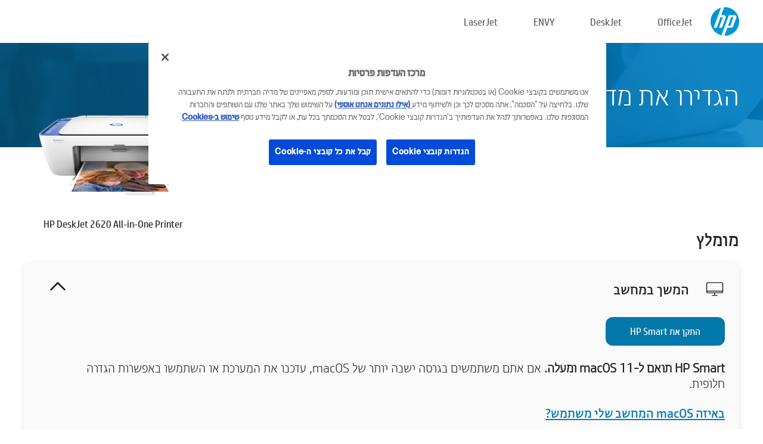

--- FILE ---
content_type: text/html;charset=UTF-8
request_url: https://123.hp.com/il/he/devices/DJ2620;jsessionid=FAF05B1CF39DBB23FE7C8C9311AB2BFF;jsessionid=4A1FFF172702ABB98D2BA6D55776ED63;jsessionid=29F60A218ABDBE83FAF8922EAC54F11E;jsessionid=775AEC06886F06600E654092ED83A011;jsessionid=FC8D762DFF39DDF216C97E8CE8F0F880;jsessionid=ACAA721569923B81BED4B2B1DA2506E5;jsessionid=C61903CA2E3EE0D617B409F0A97C7897;jsessionid=44970D300F35368F74C670F30D767F21;jsessionid=C3EF6445D7077657B74D104652892B97;jsessionid=47DBDD33CAFD6D1C0E15E9A4DD72EA19;jsessionid=E09DD75B7B1C62AD520036563FAC3E48;jsessionid=1C00FFEDFA2D3B33104A3872C2C7470E;jsessionid=F5B170F0A102C9A3B6E0F90219234B74;jsessionid=DE5DC907B2A107299733E953DBF3B713;jsessionid=C83894401DDB703859AE1E2A54749D5D
body_size: 8659
content:
<!doctype html>
<html
  country="IL" lang="he" dir="rtl"
>
  <head>
    
    <meta content="IE=edge" http-equiv="X-UA-Compatible" />
    <meta content="hpi" name="company_code" />
    <meta content="IPG" name="bu" />
    <meta content="text/html; charset=UTF-8" http-equiv="Content-Type" />
    <!-- <meta content="Welcome to the simplest way to setup your printer from a computer or mobile device. Easily download software, connect to a network, and print across devices." name="description" /> -->
    <meta name="description" content="ברוך הבא לאתר הרשמי של HP®‎ להגדרת המדפסת שלך.  התחל בעבודה עם המדפסת החדשה שלך על-ידי הורדת התוכנה.  תוכל לחבר את המדפסת לרשת ולהדפיס בהתקנים." />
    <meta content="hpexpnontridion" name="hp_design_version" />
    <meta
      content="hp drivers, hp driver, hp downloads, hp download drivers, hp printer drivers, hp printers drivers, hp scanner drivers, hp printer driver, hp print drivers, hp printer drivers download"
      name="keywords"
    />
    <meta content="support.drivers" name="lifecycle" />
    <meta content="Solutions" name="page_content" />
    <meta content="follow, index" name="robots" />
    <meta content="Segment Neutral" name="segment" />
    <meta name="target_country" content="il" />
    <meta content=" R11849 " name="web_section_id" />
    <meta content="True" name="HandheldFriendly" />
    <meta content="width=device-width, initial-scale=1.0" name="viewport" />

    <!-- CSS  -->
    <link media="screen" rel="stylesheet" href="/resources/assets/css/page/123fontstyles.css" />
    <link media="screen" rel="stylesheet" href="/resources/assets/dist/application.min.css" />
    <link rel="stylesheet" href="/resources/assets/css/vendor/jquery.typeahead.min.css" type="text/css" />

    <!--  JavaScript -->
    <script src="/resources/assets/js/vendor/jquery/jquery-3.7.1.min.js"></script>

    <script defer="defer" src="/resources/assets/js/vendor/jquery/can.jquery.min.js" type="text/javascript"></script>

    <script async src="//www.hp.com/cma/ng/lib/exceptions/privacy-banner.js"></script>
    <script defer="defer" src="/resources/assets/js/page/tooltipster.main.min.js" type="text/javascript"></script>
    <script
      defer="defer"
      src="/resources/assets/js/page/tooltipster.bundle.min.js"
      type="text/javascript"
    ></script>
    <script defer="defer" src="https://www8.hp.com/caas/header-footer/il/he/default/latest.r?contentType=js&amp;hide_country_selector=true" type="text/javascript"></script>
    <script defer="defer" src="/resources/assets/js/vendor/base.min.js" type="text/javascript"></script>
    <script defer="defer" src="/resources/assets/dist/application.min.js" type="text/javascript"></script>

    <script type="text/javascript">
      //UDL Analytics - GTM tag
      (function (w, d, s, l, i) {
        w[l] = w[l] || [];
        w[l].push({
          "gtm.start": new Date().getTime(),
          event: "gtm.js",
        });
        var f = d.getElementsByTagName(s)[0],
          j = d.createElement(s),
          dl = l != "dataLayer" ? "&amp;l=" + l : "";
        j.async = true;
        j.src = "https://www.googletagmanager.com/gtm.js?id=" + i + dl;
        f.parentNode.insertBefore(j, f);
      })(window, document, "script", "dataLayer", "GTM-MZXB4R4");
    </script>
  
    <title>123.hp.com - HP DeskJet 2620 All-in-One Printer HP Smart</title>
    <link rel="stylesheet" href="/resources/assets/css/page/flex-design.css" type="text/css" />
    <link rel="stylesheet" href="/resources/assets/css/page/desktop-hp+-windows.css" type="text/css" />
    <link rel="stylesheet" href="/resources/assets/css/page/swls-delay.css" type="text/css" />
    <link rel="stylesheet" href="/resources/assets/css/page/desktop-unified.css" type="text/css" />
    <script defer="defer" src="/resources/assets/js/page/common.js" type="text/javascript"></script>
    <script defer="defer" src="/resources/assets/js/page/flex-design.js" type="text/javascript"></script>
    <script
      defer="defer"
      src="/resources/assets/js/page/desktop-offline-driver.js"
      type="text/javascript"
    ></script>
    <script defer="defer" src="/resources/assets/js/page/desktop-hp+-windows.js" type="text/javascript"></script>
    <script defer="defer" src="/resources/assets/js/page/desktop-unified.js" type="text/javascript"></script>
    <script src="https://cdn.optimizely.com/js/11773710518.js"></script>
    <script type="text/javascript">
      /*<![CDATA[*/
      var printerTroubleshootUrl = "https:\/\/support.hp.com\/printer-setup";
      var printerVideoUrl = "https:\/\/support.hp.com";
      var airPrintSupportUrl = "https:\/\/support.hp.com\/document\/ish_1946968-1947068-16";
      var macVersionSupportUrl = "https:\/\/support.apple.com\/109033";
      var appStoreUrl = "macappstore:\/\/apps.apple.com\/us\/app\/hp-smart\/id1474276998?mt=12";
      var osType = "os x";
      var printerSetupUrl = "https:\/\/support.hp.com\/il-he\/printer-setup";
      var deviceId = "DJ2620";
      var deviceName = "HP DeskJet 2620 All-in-One Printer";
      var goToHpUrl = "https:\/\/h20180.www2.hp.com\/apps\/Nav?h_product=known\u0026h_client=S-A-10020-1\u0026h_lang=he\u0026h_cc=il\u0026h_pagetype=s-002";
      var localePath = "\/il\/he";
      /*]]>*/
    </script>
    <script type="text/javascript">
      var pageName = "desktop-unified";
      if (deviceId !== "") {
        pageName = pageName + "_" + deviceId.toLowerCase();
      }

      dataLayer.push({
        event: "e_pageView",
        pageNameL5: pageName,
      });
    </script>
  </head>
  <body>
    <div
      class="header-123"
      id="header-123"
    >
      <div class="header-container">
        <div class="hp-logo">
          <a
            href="/il/he/"
            title="123‎.hp.com - הגדרת מדפסת דרך האתר הרשמי של HP®‎"
          >
            <img alt="123‎.hp.com - הגדרת מדפסת דרך האתר הרשמי של HP®‎" src="/resources/assets/img/hp-logo.svg" />
          </a>
        </div>
        <ul class="header-menu">
          <li>
            <a href="/il/he/printers/officejet"
              >OfficeJet</a
            >
          </li>
          <li>
            <a href="/il/he/printers/deskjet"
              >DeskJet</a
            >
          </li>
          <li>
            <a href="/il/he/printers/envy">ENVY</a>
          </li>
          <li>
            <a href="/il/he/printers/laserjet"
              >LaserJet</a
            >
          </li>
        </ul>
      </div>
    </div>
    <div>
      <input id="supportUrl" value="https://h20180.www2.hp.com/apps/Nav?h_product=16779281&amp;h_client=S-A-10020-1&amp;h_lang=he&amp;h_cc=il&amp;h_pagetype=s-002" type="hidden" />
      <input id="languageDirection" value="rtl" type="hidden" />
      <input id="lang" value="he" type="hidden" />
      <input id="hpContact" value="" type="hidden" />
    </div>
    <div id="one23-overlay"></div>
    <main class="vertical">
      <div class="horizontal centered standard-bg">
        <div class="main-content horizontal grow space-between">
          <div class="page-header vertical centered">
            <div>הגדירו את מדפסת HP‎ החדשה שלכם</div>
          </div>
          
        </div>
      </div>
      <div class="hpplus-bg-white horizontal centered">
        <div class="main-content vertical">
          <div class="vertical side-images">
            <div class="printer-container">
              
              <img
                alt="printer"
                class="printer-image"
                src="/resources/printer_images/DJ2620/290x245.png"
              />
              <div class="printer-title">HP DeskJet 2620 All-in-One Printer</div>
            </div>
          </div>
          <div class="vertical ie-wrap-fix">
            <div class="install-list">
              <div class="list-header">מומלץ</div>
              <div class="list-item vertical" id="hpsmart-card">
                <div class="list-header arrow-header open">
                  <div class="list-header-left">
                    <div class="list-header-icon img-container">
                      <img src="/resources/assets/img/all_in_one.svg" />
                    </div>
                    <div>המשך במחשב</div>
                  </div>
                  <div class="list-header-right">
                    <img src="/resources/assets/img/chevron_down_black.svg" />
                  </div>
                </div>
                <div class="list-content vertical wrap-sm open">
                  <div>
                    <button
                      class="btn btn-blue"
                      id="hpsmart-download"
                    >התקן את HP Smart</button>
                  </div>
                  <div class="text-main"><b>HP Smart תואם ל-macOS 11 ומעלה.</b> אם אתם משתמשים בגרסה ישנה יותר של macOS, עדכנו את המערכת או השתמשו באפשרות הגדרה חלופית.</div>
                  <div class="text-main">
                    <a id="mac-version-url">באיזה macOS המחשב שלי משתמש?</a>
                  </div>
                </div>
              </div>
              <div
                class="list-header"
              >אפשרויות הגדרה חלופיות</div>
              <div class="list-item vertical" id="mobile-card">
                <div class="list-header arrow-header open">
                  <div class="list-header-left">
                    <div class="list-header-icon img-container icon-thin">
                      <img src="/resources/assets/img/mobile.svg" />
                    </div>
                    <div>עבור למכשיר נייד</div>
                  </div>
                  <div class="list-header-right">
                    <img src="/resources/assets/img/chevron_down_black.svg" />
                  </div>
                </div>
                <div class="list-content horizontal open">
                  <div class="horizontal">
                    <div class="bordered-qr-code img-container">
                      <img src="/resources/assets/img/123_qr_code.svg" />
                    </div>
                    <div class="vertical appstore-images space-around" id="app-store-images">
                      <img alt="Mac" id="macBadge" src="/resources/assets/img/app_store/ios/he.svg" />
                      <img alt="Android" id="androidBadge" src="/resources/assets/img/app_store/android/he.png" />
                    </div>
                  </div>
                  <div class="vertical ie-wrap-fix">
                    <div class="text-main">השתמשו במכשיר נייד להגדרה ראשונית של המדפסת, כולל חיבור לרשת. <b>סרוק את קוד ה-QR כדי להתחיל.</b></div>
                  </div>
                </div>
              </div>
              <div class="list-item vertical" id="easystart-card">
                <div class="list-header arrow-header open">
                  <div class="list-header-left">
                    <div class="list-header-icon img-container icon-thin">
                      <img src="/resources/assets/img/apple.svg" />
                    </div>
                    <div>הדפס באמצעות HP Easy Start</div>
                  </div>
                  <div class="list-header-right">
                    <img src="/resources/assets/img/chevron_down_black.svg" />
                  </div>
                </div>
                <div class="list-content vertical open">
                  <div>
                    <button
                      class="btn btn-blue"
                      id="easystart-download"
                    >התקן את HP Easy Start</button>
                  </div>
                  <div class="text-main">HP Easy Start יחבר את המדפסת שלכם למכשיר, יתקין את מנהלי התקן ההדפסה ויגדיר תכונות סריקה (אם רלוונטי).</div>
                </div>
              </div>
              
            </div>
            <div class="support-list">
              <div class="support-item troubleshoot">
                <div class="support-header horizontal support-header-printer">
                  <div class="support-header-icon">
                    <img src="/resources/assets/img/support_icon_printer.svg" />
                  </div>
                  <div class="support-note">זקוקים לעזרה בפתרון בעיות במהלך הגדרת המדפסת?<br> <a id="printer-troubleshoot-url">פתור בעיות התקנה</a></div>
                </div>
              </div>
              <div class="support-item video">
                <div class="support-header horizontal support-header-printer">
                  <div class="support-header-icon">
                    <img src="/resources/assets/img/support_icon_video.svg" />
                  </div>
                  <div class="support-note">מצאו מידע וסרטונים נוספים בנושא הגדרה<br> <a id="printer-setup-url">בקר בתמיכה של HP</a></div>
                </div>
              </div>
            </div>
          </div>
          <div id="country-selector-container">
      <div
        id="country-selector"
      >
        <i
          id="tooltip-image"
          class="sprite-sheet-flags sprite-flag sprite-flag-il right"
        ></i>
        <a class="tooltip country-tooltip" id="tooltip-text">עברית</a>
        <div class="down-tooltip" id="country-selector-tooltip" style="left: 0px; bottom: 35px; display: none">
          <div id="supported-countries">
      <div>
        <div>
          <div class="country-selector-header">בחר את המיקום/השפה שלך</div>
          <table class="country-selector-table">
            <!-- Row 1 -->
            <tr>
              <td id="country-item">
      <div>
        <i
          class="sprite-sheet-flags sprite-flag sprite-flag-au right"
        ></i>
        <a
          href="/au/en/devices/DJ2620;jsessionid=FAF05B1CF39DBB23FE7C8C9311AB2BFF;jsessionid=4A1FFF172702ABB98D2BA6D55776ED63;jsessionid=29F60A218ABDBE83FAF8922EAC54F11E;jsessionid=775AEC06886F06600E654092ED83A011;jsessionid=FC8D762DFF39DDF216C97E8CE8F0F880;jsessionid=ACAA721569923B81BED4B2B1DA2506E5;jsessionid=C61903CA2E3EE0D617B409F0A97C7897;jsessionid=44970D300F35368F74C670F30D767F21;jsessionid=C3EF6445D7077657B74D104652892B97;jsessionid=47DBDD33CAFD6D1C0E15E9A4DD72EA19;jsessionid=E09DD75B7B1C62AD520036563FAC3E48;jsessionid=1C00FFEDFA2D3B33104A3872C2C7470E;jsessionid=F5B170F0A102C9A3B6E0F90219234B74;jsessionid=DE5DC907B2A107299733E953DBF3B713;jsessionid=C83894401DDB703859AE1E2A54749D5D"
          id="au_en"
        >Australia</a>
      </div>
    </td>
              <td id="country-item">
      <div>
        <i
          class="sprite-sheet-flags sprite-flag sprite-flag-in right"
        ></i>
        <a
          href="/in/en/devices/DJ2620;jsessionid=FAF05B1CF39DBB23FE7C8C9311AB2BFF;jsessionid=4A1FFF172702ABB98D2BA6D55776ED63;jsessionid=29F60A218ABDBE83FAF8922EAC54F11E;jsessionid=775AEC06886F06600E654092ED83A011;jsessionid=FC8D762DFF39DDF216C97E8CE8F0F880;jsessionid=ACAA721569923B81BED4B2B1DA2506E5;jsessionid=C61903CA2E3EE0D617B409F0A97C7897;jsessionid=44970D300F35368F74C670F30D767F21;jsessionid=C3EF6445D7077657B74D104652892B97;jsessionid=47DBDD33CAFD6D1C0E15E9A4DD72EA19;jsessionid=E09DD75B7B1C62AD520036563FAC3E48;jsessionid=1C00FFEDFA2D3B33104A3872C2C7470E;jsessionid=F5B170F0A102C9A3B6E0F90219234B74;jsessionid=DE5DC907B2A107299733E953DBF3B713;jsessionid=C83894401DDB703859AE1E2A54749D5D"
          id="in_en"
        >India</a>
      </div>
    </td>
              <td id="country-item">
      <div>
        <i
          class="sprite-sheet-flags sprite-flag sprite-flag-pl right"
        ></i>
        <a
          href="/pl/pl/devices/DJ2620;jsessionid=FAF05B1CF39DBB23FE7C8C9311AB2BFF;jsessionid=4A1FFF172702ABB98D2BA6D55776ED63;jsessionid=29F60A218ABDBE83FAF8922EAC54F11E;jsessionid=775AEC06886F06600E654092ED83A011;jsessionid=FC8D762DFF39DDF216C97E8CE8F0F880;jsessionid=ACAA721569923B81BED4B2B1DA2506E5;jsessionid=C61903CA2E3EE0D617B409F0A97C7897;jsessionid=44970D300F35368F74C670F30D767F21;jsessionid=C3EF6445D7077657B74D104652892B97;jsessionid=47DBDD33CAFD6D1C0E15E9A4DD72EA19;jsessionid=E09DD75B7B1C62AD520036563FAC3E48;jsessionid=1C00FFEDFA2D3B33104A3872C2C7470E;jsessionid=F5B170F0A102C9A3B6E0F90219234B74;jsessionid=DE5DC907B2A107299733E953DBF3B713;jsessionid=C83894401DDB703859AE1E2A54749D5D"
          id="pl_pl"
        >Polska</a>
      </div>
    </td>
              <td id="country-item">
      <div>
        <i
          class="sprite-sheet-flags sprite-flag sprite-flag-us right"
        ></i>
        <a
          href="/us/en/devices/DJ2620;jsessionid=FAF05B1CF39DBB23FE7C8C9311AB2BFF;jsessionid=4A1FFF172702ABB98D2BA6D55776ED63;jsessionid=29F60A218ABDBE83FAF8922EAC54F11E;jsessionid=775AEC06886F06600E654092ED83A011;jsessionid=FC8D762DFF39DDF216C97E8CE8F0F880;jsessionid=ACAA721569923B81BED4B2B1DA2506E5;jsessionid=C61903CA2E3EE0D617B409F0A97C7897;jsessionid=44970D300F35368F74C670F30D767F21;jsessionid=C3EF6445D7077657B74D104652892B97;jsessionid=47DBDD33CAFD6D1C0E15E9A4DD72EA19;jsessionid=E09DD75B7B1C62AD520036563FAC3E48;jsessionid=1C00FFEDFA2D3B33104A3872C2C7470E;jsessionid=F5B170F0A102C9A3B6E0F90219234B74;jsessionid=DE5DC907B2A107299733E953DBF3B713;jsessionid=C83894401DDB703859AE1E2A54749D5D"
          id="us_en"
        >United States</a>
      </div>
    </td>
            </tr>

            <!-- Row 2 -->
            <tr>
              <td id="country-item">
      <div>
        <i
          class="sprite-sheet-flags sprite-flag sprite-flag-at right"
        ></i>
        <a
          href="/at/de/devices/DJ2620;jsessionid=FAF05B1CF39DBB23FE7C8C9311AB2BFF;jsessionid=4A1FFF172702ABB98D2BA6D55776ED63;jsessionid=29F60A218ABDBE83FAF8922EAC54F11E;jsessionid=775AEC06886F06600E654092ED83A011;jsessionid=FC8D762DFF39DDF216C97E8CE8F0F880;jsessionid=ACAA721569923B81BED4B2B1DA2506E5;jsessionid=C61903CA2E3EE0D617B409F0A97C7897;jsessionid=44970D300F35368F74C670F30D767F21;jsessionid=C3EF6445D7077657B74D104652892B97;jsessionid=47DBDD33CAFD6D1C0E15E9A4DD72EA19;jsessionid=E09DD75B7B1C62AD520036563FAC3E48;jsessionid=1C00FFEDFA2D3B33104A3872C2C7470E;jsessionid=F5B170F0A102C9A3B6E0F90219234B74;jsessionid=DE5DC907B2A107299733E953DBF3B713;jsessionid=C83894401DDB703859AE1E2A54749D5D"
          id="at_de"
        >Austria</a>
      </div>
    </td>
              <td id="country-item">
      <div>
        <i
          class="sprite-sheet-flags sprite-flag sprite-flag-ie right"
        ></i>
        <a
          href="/ie/en/devices/DJ2620;jsessionid=FAF05B1CF39DBB23FE7C8C9311AB2BFF;jsessionid=4A1FFF172702ABB98D2BA6D55776ED63;jsessionid=29F60A218ABDBE83FAF8922EAC54F11E;jsessionid=775AEC06886F06600E654092ED83A011;jsessionid=FC8D762DFF39DDF216C97E8CE8F0F880;jsessionid=ACAA721569923B81BED4B2B1DA2506E5;jsessionid=C61903CA2E3EE0D617B409F0A97C7897;jsessionid=44970D300F35368F74C670F30D767F21;jsessionid=C3EF6445D7077657B74D104652892B97;jsessionid=47DBDD33CAFD6D1C0E15E9A4DD72EA19;jsessionid=E09DD75B7B1C62AD520036563FAC3E48;jsessionid=1C00FFEDFA2D3B33104A3872C2C7470E;jsessionid=F5B170F0A102C9A3B6E0F90219234B74;jsessionid=DE5DC907B2A107299733E953DBF3B713;jsessionid=C83894401DDB703859AE1E2A54749D5D"
          id="ie_en"
        >Ireland</a>
      </div>
    </td>
              <td id="country-item">
      <div>
        <i
          class="sprite-sheet-flags sprite-flag sprite-flag-pt right"
        ></i>
        <a
          href="/pt/pt/devices/DJ2620;jsessionid=FAF05B1CF39DBB23FE7C8C9311AB2BFF;jsessionid=4A1FFF172702ABB98D2BA6D55776ED63;jsessionid=29F60A218ABDBE83FAF8922EAC54F11E;jsessionid=775AEC06886F06600E654092ED83A011;jsessionid=FC8D762DFF39DDF216C97E8CE8F0F880;jsessionid=ACAA721569923B81BED4B2B1DA2506E5;jsessionid=C61903CA2E3EE0D617B409F0A97C7897;jsessionid=44970D300F35368F74C670F30D767F21;jsessionid=C3EF6445D7077657B74D104652892B97;jsessionid=47DBDD33CAFD6D1C0E15E9A4DD72EA19;jsessionid=E09DD75B7B1C62AD520036563FAC3E48;jsessionid=1C00FFEDFA2D3B33104A3872C2C7470E;jsessionid=F5B170F0A102C9A3B6E0F90219234B74;jsessionid=DE5DC907B2A107299733E953DBF3B713;jsessionid=C83894401DDB703859AE1E2A54749D5D"
          id="pt_pt"
        >Portugal</a>
      </div>
    </td>
              <td id="country-item">
      <div>
        <i
          class="sprite-sheet-flags sprite-flag sprite-flag-bg right"
        ></i>
        <a
          href="/bg/bg/devices/DJ2620;jsessionid=FAF05B1CF39DBB23FE7C8C9311AB2BFF;jsessionid=4A1FFF172702ABB98D2BA6D55776ED63;jsessionid=29F60A218ABDBE83FAF8922EAC54F11E;jsessionid=775AEC06886F06600E654092ED83A011;jsessionid=FC8D762DFF39DDF216C97E8CE8F0F880;jsessionid=ACAA721569923B81BED4B2B1DA2506E5;jsessionid=C61903CA2E3EE0D617B409F0A97C7897;jsessionid=44970D300F35368F74C670F30D767F21;jsessionid=C3EF6445D7077657B74D104652892B97;jsessionid=47DBDD33CAFD6D1C0E15E9A4DD72EA19;jsessionid=E09DD75B7B1C62AD520036563FAC3E48;jsessionid=1C00FFEDFA2D3B33104A3872C2C7470E;jsessionid=F5B170F0A102C9A3B6E0F90219234B74;jsessionid=DE5DC907B2A107299733E953DBF3B713;jsessionid=C83894401DDB703859AE1E2A54749D5D"
          id="bg_bg"
        >България</a>
      </div>
    </td>
            </tr>

            <!-- Row 3 -->
            <tr>
              <td id="country-item">
      <div>
        <i
          class="sprite-sheet-flags sprite-flag sprite-flag-be right"
        ></i>
        <a
          href="/be/nl/devices/DJ2620;jsessionid=FAF05B1CF39DBB23FE7C8C9311AB2BFF;jsessionid=4A1FFF172702ABB98D2BA6D55776ED63;jsessionid=29F60A218ABDBE83FAF8922EAC54F11E;jsessionid=775AEC06886F06600E654092ED83A011;jsessionid=FC8D762DFF39DDF216C97E8CE8F0F880;jsessionid=ACAA721569923B81BED4B2B1DA2506E5;jsessionid=C61903CA2E3EE0D617B409F0A97C7897;jsessionid=44970D300F35368F74C670F30D767F21;jsessionid=C3EF6445D7077657B74D104652892B97;jsessionid=47DBDD33CAFD6D1C0E15E9A4DD72EA19;jsessionid=E09DD75B7B1C62AD520036563FAC3E48;jsessionid=1C00FFEDFA2D3B33104A3872C2C7470E;jsessionid=F5B170F0A102C9A3B6E0F90219234B74;jsessionid=DE5DC907B2A107299733E953DBF3B713;jsessionid=C83894401DDB703859AE1E2A54749D5D"
          id="be_nl"
        >België</a>
      </div>
    </td>
              <td id="country-item">
      <div>
        <i
          class="sprite-sheet-flags sprite-flag sprite-flag-it right"
        ></i>
        <a
          href="/it/it/devices/DJ2620;jsessionid=FAF05B1CF39DBB23FE7C8C9311AB2BFF;jsessionid=4A1FFF172702ABB98D2BA6D55776ED63;jsessionid=29F60A218ABDBE83FAF8922EAC54F11E;jsessionid=775AEC06886F06600E654092ED83A011;jsessionid=FC8D762DFF39DDF216C97E8CE8F0F880;jsessionid=ACAA721569923B81BED4B2B1DA2506E5;jsessionid=C61903CA2E3EE0D617B409F0A97C7897;jsessionid=44970D300F35368F74C670F30D767F21;jsessionid=C3EF6445D7077657B74D104652892B97;jsessionid=47DBDD33CAFD6D1C0E15E9A4DD72EA19;jsessionid=E09DD75B7B1C62AD520036563FAC3E48;jsessionid=1C00FFEDFA2D3B33104A3872C2C7470E;jsessionid=F5B170F0A102C9A3B6E0F90219234B74;jsessionid=DE5DC907B2A107299733E953DBF3B713;jsessionid=C83894401DDB703859AE1E2A54749D5D"
          id="it_it"
        >Italia</a>
      </div>
    </td>
              <td id="country-item">
      <div>
        <i
          class="sprite-sheet-flags sprite-flag sprite-flag-pr right"
        ></i>
        <a
          href="/pr/en/devices/DJ2620;jsessionid=FAF05B1CF39DBB23FE7C8C9311AB2BFF;jsessionid=4A1FFF172702ABB98D2BA6D55776ED63;jsessionid=29F60A218ABDBE83FAF8922EAC54F11E;jsessionid=775AEC06886F06600E654092ED83A011;jsessionid=FC8D762DFF39DDF216C97E8CE8F0F880;jsessionid=ACAA721569923B81BED4B2B1DA2506E5;jsessionid=C61903CA2E3EE0D617B409F0A97C7897;jsessionid=44970D300F35368F74C670F30D767F21;jsessionid=C3EF6445D7077657B74D104652892B97;jsessionid=47DBDD33CAFD6D1C0E15E9A4DD72EA19;jsessionid=E09DD75B7B1C62AD520036563FAC3E48;jsessionid=1C00FFEDFA2D3B33104A3872C2C7470E;jsessionid=F5B170F0A102C9A3B6E0F90219234B74;jsessionid=DE5DC907B2A107299733E953DBF3B713;jsessionid=C83894401DDB703859AE1E2A54749D5D"
          id="pr_en"
        >Puerto Rico</a>
      </div>
    </td>
              <td id="country-item">
      <div>
        <i
          class="sprite-sheet-flags sprite-flag sprite-flag-gr right"
        ></i>
        <a
          href="/gr/el/devices/DJ2620;jsessionid=FAF05B1CF39DBB23FE7C8C9311AB2BFF;jsessionid=4A1FFF172702ABB98D2BA6D55776ED63;jsessionid=29F60A218ABDBE83FAF8922EAC54F11E;jsessionid=775AEC06886F06600E654092ED83A011;jsessionid=FC8D762DFF39DDF216C97E8CE8F0F880;jsessionid=ACAA721569923B81BED4B2B1DA2506E5;jsessionid=C61903CA2E3EE0D617B409F0A97C7897;jsessionid=44970D300F35368F74C670F30D767F21;jsessionid=C3EF6445D7077657B74D104652892B97;jsessionid=47DBDD33CAFD6D1C0E15E9A4DD72EA19;jsessionid=E09DD75B7B1C62AD520036563FAC3E48;jsessionid=1C00FFEDFA2D3B33104A3872C2C7470E;jsessionid=F5B170F0A102C9A3B6E0F90219234B74;jsessionid=DE5DC907B2A107299733E953DBF3B713;jsessionid=C83894401DDB703859AE1E2A54749D5D"
          id="gr_el"
        >Ελλάδα</a>
      </div>
    </td>
            </tr>

            <!-- Row 4 -->
            <tr>
              <td id="country-item">
      <div>
        <i
          class="sprite-sheet-flags sprite-flag sprite-flag-be right"
        ></i>
        <a
          href="/be/fr/devices/DJ2620;jsessionid=FAF05B1CF39DBB23FE7C8C9311AB2BFF;jsessionid=4A1FFF172702ABB98D2BA6D55776ED63;jsessionid=29F60A218ABDBE83FAF8922EAC54F11E;jsessionid=775AEC06886F06600E654092ED83A011;jsessionid=FC8D762DFF39DDF216C97E8CE8F0F880;jsessionid=ACAA721569923B81BED4B2B1DA2506E5;jsessionid=C61903CA2E3EE0D617B409F0A97C7897;jsessionid=44970D300F35368F74C670F30D767F21;jsessionid=C3EF6445D7077657B74D104652892B97;jsessionid=47DBDD33CAFD6D1C0E15E9A4DD72EA19;jsessionid=E09DD75B7B1C62AD520036563FAC3E48;jsessionid=1C00FFEDFA2D3B33104A3872C2C7470E;jsessionid=F5B170F0A102C9A3B6E0F90219234B74;jsessionid=DE5DC907B2A107299733E953DBF3B713;jsessionid=C83894401DDB703859AE1E2A54749D5D"
          id="be_fr"
        >Belgique</a>
      </div>
    </td>
              <td id="country-item">
      <div>
        <i
          class="sprite-sheet-flags sprite-flag sprite-flag-lv right"
        ></i>
        <a
          href="/lv/lv/devices/DJ2620;jsessionid=FAF05B1CF39DBB23FE7C8C9311AB2BFF;jsessionid=4A1FFF172702ABB98D2BA6D55776ED63;jsessionid=29F60A218ABDBE83FAF8922EAC54F11E;jsessionid=775AEC06886F06600E654092ED83A011;jsessionid=FC8D762DFF39DDF216C97E8CE8F0F880;jsessionid=ACAA721569923B81BED4B2B1DA2506E5;jsessionid=C61903CA2E3EE0D617B409F0A97C7897;jsessionid=44970D300F35368F74C670F30D767F21;jsessionid=C3EF6445D7077657B74D104652892B97;jsessionid=47DBDD33CAFD6D1C0E15E9A4DD72EA19;jsessionid=E09DD75B7B1C62AD520036563FAC3E48;jsessionid=1C00FFEDFA2D3B33104A3872C2C7470E;jsessionid=F5B170F0A102C9A3B6E0F90219234B74;jsessionid=DE5DC907B2A107299733E953DBF3B713;jsessionid=C83894401DDB703859AE1E2A54749D5D"
          id="lv_lv"
        >Latvija</a>
      </div>
    </td>
              <td id="country-item">
      <div>
        <i
          class="sprite-sheet-flags sprite-flag sprite-flag-ro right"
        ></i>
        <a
          href="/ro/ro/devices/DJ2620;jsessionid=FAF05B1CF39DBB23FE7C8C9311AB2BFF;jsessionid=4A1FFF172702ABB98D2BA6D55776ED63;jsessionid=29F60A218ABDBE83FAF8922EAC54F11E;jsessionid=775AEC06886F06600E654092ED83A011;jsessionid=FC8D762DFF39DDF216C97E8CE8F0F880;jsessionid=ACAA721569923B81BED4B2B1DA2506E5;jsessionid=C61903CA2E3EE0D617B409F0A97C7897;jsessionid=44970D300F35368F74C670F30D767F21;jsessionid=C3EF6445D7077657B74D104652892B97;jsessionid=47DBDD33CAFD6D1C0E15E9A4DD72EA19;jsessionid=E09DD75B7B1C62AD520036563FAC3E48;jsessionid=1C00FFEDFA2D3B33104A3872C2C7470E;jsessionid=F5B170F0A102C9A3B6E0F90219234B74;jsessionid=DE5DC907B2A107299733E953DBF3B713;jsessionid=C83894401DDB703859AE1E2A54749D5D"
          id="ro_ro"
        >România</a>
      </div>
    </td>
              <td id="country-item">
      <div>
        <i
          class="sprite-sheet-flags sprite-flag sprite-flag-cy right"
        ></i>
        <a
          href="/cy/el/devices/DJ2620;jsessionid=FAF05B1CF39DBB23FE7C8C9311AB2BFF;jsessionid=4A1FFF172702ABB98D2BA6D55776ED63;jsessionid=29F60A218ABDBE83FAF8922EAC54F11E;jsessionid=775AEC06886F06600E654092ED83A011;jsessionid=FC8D762DFF39DDF216C97E8CE8F0F880;jsessionid=ACAA721569923B81BED4B2B1DA2506E5;jsessionid=C61903CA2E3EE0D617B409F0A97C7897;jsessionid=44970D300F35368F74C670F30D767F21;jsessionid=C3EF6445D7077657B74D104652892B97;jsessionid=47DBDD33CAFD6D1C0E15E9A4DD72EA19;jsessionid=E09DD75B7B1C62AD520036563FAC3E48;jsessionid=1C00FFEDFA2D3B33104A3872C2C7470E;jsessionid=F5B170F0A102C9A3B6E0F90219234B74;jsessionid=DE5DC907B2A107299733E953DBF3B713;jsessionid=C83894401DDB703859AE1E2A54749D5D"
          id="cy_el"
        >Κύπρος</a>
      </div>
    </td>
            </tr>

            <!-- Row 5 -->
            <tr>
              <td id="country-item">
      <div>
        <i
          class="sprite-sheet-flags sprite-flag sprite-flag-br right"
        ></i>
        <a
          href="/br/pt/devices/DJ2620;jsessionid=FAF05B1CF39DBB23FE7C8C9311AB2BFF;jsessionid=4A1FFF172702ABB98D2BA6D55776ED63;jsessionid=29F60A218ABDBE83FAF8922EAC54F11E;jsessionid=775AEC06886F06600E654092ED83A011;jsessionid=FC8D762DFF39DDF216C97E8CE8F0F880;jsessionid=ACAA721569923B81BED4B2B1DA2506E5;jsessionid=C61903CA2E3EE0D617B409F0A97C7897;jsessionid=44970D300F35368F74C670F30D767F21;jsessionid=C3EF6445D7077657B74D104652892B97;jsessionid=47DBDD33CAFD6D1C0E15E9A4DD72EA19;jsessionid=E09DD75B7B1C62AD520036563FAC3E48;jsessionid=1C00FFEDFA2D3B33104A3872C2C7470E;jsessionid=F5B170F0A102C9A3B6E0F90219234B74;jsessionid=DE5DC907B2A107299733E953DBF3B713;jsessionid=C83894401DDB703859AE1E2A54749D5D"
          id="br_pt"
        >Brasil</a>
      </div>
    </td>
              <td id="country-item">
      <div>
        <i
          class="sprite-sheet-flags sprite-flag sprite-flag-lt right"
        ></i>
        <a
          href="/lt/lt/devices/DJ2620;jsessionid=FAF05B1CF39DBB23FE7C8C9311AB2BFF;jsessionid=4A1FFF172702ABB98D2BA6D55776ED63;jsessionid=29F60A218ABDBE83FAF8922EAC54F11E;jsessionid=775AEC06886F06600E654092ED83A011;jsessionid=FC8D762DFF39DDF216C97E8CE8F0F880;jsessionid=ACAA721569923B81BED4B2B1DA2506E5;jsessionid=C61903CA2E3EE0D617B409F0A97C7897;jsessionid=44970D300F35368F74C670F30D767F21;jsessionid=C3EF6445D7077657B74D104652892B97;jsessionid=47DBDD33CAFD6D1C0E15E9A4DD72EA19;jsessionid=E09DD75B7B1C62AD520036563FAC3E48;jsessionid=1C00FFEDFA2D3B33104A3872C2C7470E;jsessionid=F5B170F0A102C9A3B6E0F90219234B74;jsessionid=DE5DC907B2A107299733E953DBF3B713;jsessionid=C83894401DDB703859AE1E2A54749D5D"
          id="lt_lt"
        >Lietuva</a>
      </div>
    </td>
              <td id="country-item">
      <div>
        <i
          class="sprite-sheet-flags sprite-flag sprite-flag-ch right"
        ></i>
        <a
          href="/ch/de/devices/DJ2620;jsessionid=FAF05B1CF39DBB23FE7C8C9311AB2BFF;jsessionid=4A1FFF172702ABB98D2BA6D55776ED63;jsessionid=29F60A218ABDBE83FAF8922EAC54F11E;jsessionid=775AEC06886F06600E654092ED83A011;jsessionid=FC8D762DFF39DDF216C97E8CE8F0F880;jsessionid=ACAA721569923B81BED4B2B1DA2506E5;jsessionid=C61903CA2E3EE0D617B409F0A97C7897;jsessionid=44970D300F35368F74C670F30D767F21;jsessionid=C3EF6445D7077657B74D104652892B97;jsessionid=47DBDD33CAFD6D1C0E15E9A4DD72EA19;jsessionid=E09DD75B7B1C62AD520036563FAC3E48;jsessionid=1C00FFEDFA2D3B33104A3872C2C7470E;jsessionid=F5B170F0A102C9A3B6E0F90219234B74;jsessionid=DE5DC907B2A107299733E953DBF3B713;jsessionid=C83894401DDB703859AE1E2A54749D5D"
          id="ch_de"
        >Schweiz</a>
      </div>
    </td>
              <td id="country-item">
      <div>
        <i
          class="sprite-sheet-flags sprite-flag sprite-flag-ru right"
        ></i>
        <a
          href="/ru/ru/devices/DJ2620;jsessionid=FAF05B1CF39DBB23FE7C8C9311AB2BFF;jsessionid=4A1FFF172702ABB98D2BA6D55776ED63;jsessionid=29F60A218ABDBE83FAF8922EAC54F11E;jsessionid=775AEC06886F06600E654092ED83A011;jsessionid=FC8D762DFF39DDF216C97E8CE8F0F880;jsessionid=ACAA721569923B81BED4B2B1DA2506E5;jsessionid=C61903CA2E3EE0D617B409F0A97C7897;jsessionid=44970D300F35368F74C670F30D767F21;jsessionid=C3EF6445D7077657B74D104652892B97;jsessionid=47DBDD33CAFD6D1C0E15E9A4DD72EA19;jsessionid=E09DD75B7B1C62AD520036563FAC3E48;jsessionid=1C00FFEDFA2D3B33104A3872C2C7470E;jsessionid=F5B170F0A102C9A3B6E0F90219234B74;jsessionid=DE5DC907B2A107299733E953DBF3B713;jsessionid=C83894401DDB703859AE1E2A54749D5D"
          id="ru_ru"
        >Россия</a>
      </div>
    </td>
            </tr>

            <!-- Row 6 -->
            <tr>
              <td id="country-item">
      <div>
        <i
          class="sprite-sheet-flags sprite-flag sprite-flag-ca right"
        ></i>
        <a
          href="/ca/en/devices/DJ2620;jsessionid=FAF05B1CF39DBB23FE7C8C9311AB2BFF;jsessionid=4A1FFF172702ABB98D2BA6D55776ED63;jsessionid=29F60A218ABDBE83FAF8922EAC54F11E;jsessionid=775AEC06886F06600E654092ED83A011;jsessionid=FC8D762DFF39DDF216C97E8CE8F0F880;jsessionid=ACAA721569923B81BED4B2B1DA2506E5;jsessionid=C61903CA2E3EE0D617B409F0A97C7897;jsessionid=44970D300F35368F74C670F30D767F21;jsessionid=C3EF6445D7077657B74D104652892B97;jsessionid=47DBDD33CAFD6D1C0E15E9A4DD72EA19;jsessionid=E09DD75B7B1C62AD520036563FAC3E48;jsessionid=1C00FFEDFA2D3B33104A3872C2C7470E;jsessionid=F5B170F0A102C9A3B6E0F90219234B74;jsessionid=DE5DC907B2A107299733E953DBF3B713;jsessionid=C83894401DDB703859AE1E2A54749D5D"
          id="ca_en"
        >Canada</a>
      </div>
    </td>
              <td id="country-item">
      <div>
        <i
          class="sprite-sheet-flags sprite-flag sprite-flag-lu right"
        ></i>
        <a
          href="/lu/fr/devices/DJ2620;jsessionid=FAF05B1CF39DBB23FE7C8C9311AB2BFF;jsessionid=4A1FFF172702ABB98D2BA6D55776ED63;jsessionid=29F60A218ABDBE83FAF8922EAC54F11E;jsessionid=775AEC06886F06600E654092ED83A011;jsessionid=FC8D762DFF39DDF216C97E8CE8F0F880;jsessionid=ACAA721569923B81BED4B2B1DA2506E5;jsessionid=C61903CA2E3EE0D617B409F0A97C7897;jsessionid=44970D300F35368F74C670F30D767F21;jsessionid=C3EF6445D7077657B74D104652892B97;jsessionid=47DBDD33CAFD6D1C0E15E9A4DD72EA19;jsessionid=E09DD75B7B1C62AD520036563FAC3E48;jsessionid=1C00FFEDFA2D3B33104A3872C2C7470E;jsessionid=F5B170F0A102C9A3B6E0F90219234B74;jsessionid=DE5DC907B2A107299733E953DBF3B713;jsessionid=C83894401DDB703859AE1E2A54749D5D"
          id="lu_fr"
        >Luxembourg</a>
      </div>
    </td>
              <td id="country-item">
      <div>
        <i
          class="sprite-sheet-flags sprite-flag sprite-flag-si right"
        ></i>
        <a
          href="/si/sl/devices/DJ2620;jsessionid=FAF05B1CF39DBB23FE7C8C9311AB2BFF;jsessionid=4A1FFF172702ABB98D2BA6D55776ED63;jsessionid=29F60A218ABDBE83FAF8922EAC54F11E;jsessionid=775AEC06886F06600E654092ED83A011;jsessionid=FC8D762DFF39DDF216C97E8CE8F0F880;jsessionid=ACAA721569923B81BED4B2B1DA2506E5;jsessionid=C61903CA2E3EE0D617B409F0A97C7897;jsessionid=44970D300F35368F74C670F30D767F21;jsessionid=C3EF6445D7077657B74D104652892B97;jsessionid=47DBDD33CAFD6D1C0E15E9A4DD72EA19;jsessionid=E09DD75B7B1C62AD520036563FAC3E48;jsessionid=1C00FFEDFA2D3B33104A3872C2C7470E;jsessionid=F5B170F0A102C9A3B6E0F90219234B74;jsessionid=DE5DC907B2A107299733E953DBF3B713;jsessionid=C83894401DDB703859AE1E2A54749D5D"
          id="si_sl"
        >Slovenija</a>
      </div>
    </td>
              <td id="country-item">
      <div>
        <i
          class="sprite-sheet-flags sprite-flag sprite-flag-il right"
        ></i>
        <a
          href="/il/he/devices/DJ2620;jsessionid=FAF05B1CF39DBB23FE7C8C9311AB2BFF;jsessionid=4A1FFF172702ABB98D2BA6D55776ED63;jsessionid=29F60A218ABDBE83FAF8922EAC54F11E;jsessionid=775AEC06886F06600E654092ED83A011;jsessionid=FC8D762DFF39DDF216C97E8CE8F0F880;jsessionid=ACAA721569923B81BED4B2B1DA2506E5;jsessionid=C61903CA2E3EE0D617B409F0A97C7897;jsessionid=44970D300F35368F74C670F30D767F21;jsessionid=C3EF6445D7077657B74D104652892B97;jsessionid=47DBDD33CAFD6D1C0E15E9A4DD72EA19;jsessionid=E09DD75B7B1C62AD520036563FAC3E48;jsessionid=1C00FFEDFA2D3B33104A3872C2C7470E;jsessionid=F5B170F0A102C9A3B6E0F90219234B74;jsessionid=DE5DC907B2A107299733E953DBF3B713;jsessionid=C83894401DDB703859AE1E2A54749D5D"
          id="il_he"
        >עברית</a>
      </div>
    </td>
            </tr>

            <!-- Row 7 -->
            <tr>
              <td id="country-item">
      <div>
        <i
          class="sprite-sheet-flags sprite-flag sprite-flag-ca right"
        ></i>
        <a
          href="/ca/fr/devices/DJ2620;jsessionid=FAF05B1CF39DBB23FE7C8C9311AB2BFF;jsessionid=4A1FFF172702ABB98D2BA6D55776ED63;jsessionid=29F60A218ABDBE83FAF8922EAC54F11E;jsessionid=775AEC06886F06600E654092ED83A011;jsessionid=FC8D762DFF39DDF216C97E8CE8F0F880;jsessionid=ACAA721569923B81BED4B2B1DA2506E5;jsessionid=C61903CA2E3EE0D617B409F0A97C7897;jsessionid=44970D300F35368F74C670F30D767F21;jsessionid=C3EF6445D7077657B74D104652892B97;jsessionid=47DBDD33CAFD6D1C0E15E9A4DD72EA19;jsessionid=E09DD75B7B1C62AD520036563FAC3E48;jsessionid=1C00FFEDFA2D3B33104A3872C2C7470E;jsessionid=F5B170F0A102C9A3B6E0F90219234B74;jsessionid=DE5DC907B2A107299733E953DBF3B713;jsessionid=C83894401DDB703859AE1E2A54749D5D"
          id="ca_fr"
        >Canada - Français</a>
      </div>
    </td>
              <td id="country-item">
      <div>
        <i
          class="sprite-sheet-flags sprite-flag sprite-flag-hu right"
        ></i>
        <a
          href="/hu/hu/devices/DJ2620;jsessionid=FAF05B1CF39DBB23FE7C8C9311AB2BFF;jsessionid=4A1FFF172702ABB98D2BA6D55776ED63;jsessionid=29F60A218ABDBE83FAF8922EAC54F11E;jsessionid=775AEC06886F06600E654092ED83A011;jsessionid=FC8D762DFF39DDF216C97E8CE8F0F880;jsessionid=ACAA721569923B81BED4B2B1DA2506E5;jsessionid=C61903CA2E3EE0D617B409F0A97C7897;jsessionid=44970D300F35368F74C670F30D767F21;jsessionid=C3EF6445D7077657B74D104652892B97;jsessionid=47DBDD33CAFD6D1C0E15E9A4DD72EA19;jsessionid=E09DD75B7B1C62AD520036563FAC3E48;jsessionid=1C00FFEDFA2D3B33104A3872C2C7470E;jsessionid=F5B170F0A102C9A3B6E0F90219234B74;jsessionid=DE5DC907B2A107299733E953DBF3B713;jsessionid=C83894401DDB703859AE1E2A54749D5D"
          id="hu_hu"
        >Magyarország</a>
      </div>
    </td>
              <td id="country-item">
      <div>
        <i
          class="sprite-sheet-flags sprite-flag sprite-flag-sk right"
        ></i>
        <a
          href="/sk/sk/devices/DJ2620;jsessionid=FAF05B1CF39DBB23FE7C8C9311AB2BFF;jsessionid=4A1FFF172702ABB98D2BA6D55776ED63;jsessionid=29F60A218ABDBE83FAF8922EAC54F11E;jsessionid=775AEC06886F06600E654092ED83A011;jsessionid=FC8D762DFF39DDF216C97E8CE8F0F880;jsessionid=ACAA721569923B81BED4B2B1DA2506E5;jsessionid=C61903CA2E3EE0D617B409F0A97C7897;jsessionid=44970D300F35368F74C670F30D767F21;jsessionid=C3EF6445D7077657B74D104652892B97;jsessionid=47DBDD33CAFD6D1C0E15E9A4DD72EA19;jsessionid=E09DD75B7B1C62AD520036563FAC3E48;jsessionid=1C00FFEDFA2D3B33104A3872C2C7470E;jsessionid=F5B170F0A102C9A3B6E0F90219234B74;jsessionid=DE5DC907B2A107299733E953DBF3B713;jsessionid=C83894401DDB703859AE1E2A54749D5D"
          id="sk_sk"
        >Slovensko</a>
      </div>
    </td>
              <td id="country-item">
      <div>
        <i
          class="sprite-sheet-flags sprite-flag sprite-flag-ae right"
        ></i>
        <a
          href="/ae/ar/devices/DJ2620;jsessionid=FAF05B1CF39DBB23FE7C8C9311AB2BFF;jsessionid=4A1FFF172702ABB98D2BA6D55776ED63;jsessionid=29F60A218ABDBE83FAF8922EAC54F11E;jsessionid=775AEC06886F06600E654092ED83A011;jsessionid=FC8D762DFF39DDF216C97E8CE8F0F880;jsessionid=ACAA721569923B81BED4B2B1DA2506E5;jsessionid=C61903CA2E3EE0D617B409F0A97C7897;jsessionid=44970D300F35368F74C670F30D767F21;jsessionid=C3EF6445D7077657B74D104652892B97;jsessionid=47DBDD33CAFD6D1C0E15E9A4DD72EA19;jsessionid=E09DD75B7B1C62AD520036563FAC3E48;jsessionid=1C00FFEDFA2D3B33104A3872C2C7470E;jsessionid=F5B170F0A102C9A3B6E0F90219234B74;jsessionid=DE5DC907B2A107299733E953DBF3B713;jsessionid=C83894401DDB703859AE1E2A54749D5D"
          id="ae_ar"
        >الشرق الأوسط</a>
      </div>
    </td>
            </tr>

            <!-- Row 8 -->
            <tr>
              <td id="country-item">
      <div>
        <i
          class="sprite-sheet-flags sprite-flag sprite-flag-cz right"
        ></i>
        <a
          href="/cz/cs/devices/DJ2620;jsessionid=FAF05B1CF39DBB23FE7C8C9311AB2BFF;jsessionid=4A1FFF172702ABB98D2BA6D55776ED63;jsessionid=29F60A218ABDBE83FAF8922EAC54F11E;jsessionid=775AEC06886F06600E654092ED83A011;jsessionid=FC8D762DFF39DDF216C97E8CE8F0F880;jsessionid=ACAA721569923B81BED4B2B1DA2506E5;jsessionid=C61903CA2E3EE0D617B409F0A97C7897;jsessionid=44970D300F35368F74C670F30D767F21;jsessionid=C3EF6445D7077657B74D104652892B97;jsessionid=47DBDD33CAFD6D1C0E15E9A4DD72EA19;jsessionid=E09DD75B7B1C62AD520036563FAC3E48;jsessionid=1C00FFEDFA2D3B33104A3872C2C7470E;jsessionid=F5B170F0A102C9A3B6E0F90219234B74;jsessionid=DE5DC907B2A107299733E953DBF3B713;jsessionid=C83894401DDB703859AE1E2A54749D5D"
          id="cz_cs"
        >Česká republika</a>
      </div>
    </td>
              <td id="country-item">
      <div>
        <i
          class="sprite-sheet-flags sprite-flag sprite-flag-mt right"
        ></i>
        <a
          href="/mt/en/devices/DJ2620;jsessionid=FAF05B1CF39DBB23FE7C8C9311AB2BFF;jsessionid=4A1FFF172702ABB98D2BA6D55776ED63;jsessionid=29F60A218ABDBE83FAF8922EAC54F11E;jsessionid=775AEC06886F06600E654092ED83A011;jsessionid=FC8D762DFF39DDF216C97E8CE8F0F880;jsessionid=ACAA721569923B81BED4B2B1DA2506E5;jsessionid=C61903CA2E3EE0D617B409F0A97C7897;jsessionid=44970D300F35368F74C670F30D767F21;jsessionid=C3EF6445D7077657B74D104652892B97;jsessionid=47DBDD33CAFD6D1C0E15E9A4DD72EA19;jsessionid=E09DD75B7B1C62AD520036563FAC3E48;jsessionid=1C00FFEDFA2D3B33104A3872C2C7470E;jsessionid=F5B170F0A102C9A3B6E0F90219234B74;jsessionid=DE5DC907B2A107299733E953DBF3B713;jsessionid=C83894401DDB703859AE1E2A54749D5D"
          id="mt_en"
        >Malta</a>
      </div>
    </td>
              <td id="country-item">
      <div>
        <i
          class="sprite-sheet-flags sprite-flag sprite-flag-ch right"
        ></i>
        <a
          href="/ch/fr/devices/DJ2620;jsessionid=FAF05B1CF39DBB23FE7C8C9311AB2BFF;jsessionid=4A1FFF172702ABB98D2BA6D55776ED63;jsessionid=29F60A218ABDBE83FAF8922EAC54F11E;jsessionid=775AEC06886F06600E654092ED83A011;jsessionid=FC8D762DFF39DDF216C97E8CE8F0F880;jsessionid=ACAA721569923B81BED4B2B1DA2506E5;jsessionid=C61903CA2E3EE0D617B409F0A97C7897;jsessionid=44970D300F35368F74C670F30D767F21;jsessionid=C3EF6445D7077657B74D104652892B97;jsessionid=47DBDD33CAFD6D1C0E15E9A4DD72EA19;jsessionid=E09DD75B7B1C62AD520036563FAC3E48;jsessionid=1C00FFEDFA2D3B33104A3872C2C7470E;jsessionid=F5B170F0A102C9A3B6E0F90219234B74;jsessionid=DE5DC907B2A107299733E953DBF3B713;jsessionid=C83894401DDB703859AE1E2A54749D5D"
          id="ch_fr"
        >Suisse</a>
      </div>
    </td>
              <td id="country-item">
      <div>
        <i
          class="sprite-sheet-flags sprite-flag sprite-flag-sa right"
        ></i>
        <a
          href="/sa/ar/devices/DJ2620;jsessionid=FAF05B1CF39DBB23FE7C8C9311AB2BFF;jsessionid=4A1FFF172702ABB98D2BA6D55776ED63;jsessionid=29F60A218ABDBE83FAF8922EAC54F11E;jsessionid=775AEC06886F06600E654092ED83A011;jsessionid=FC8D762DFF39DDF216C97E8CE8F0F880;jsessionid=ACAA721569923B81BED4B2B1DA2506E5;jsessionid=C61903CA2E3EE0D617B409F0A97C7897;jsessionid=44970D300F35368F74C670F30D767F21;jsessionid=C3EF6445D7077657B74D104652892B97;jsessionid=47DBDD33CAFD6D1C0E15E9A4DD72EA19;jsessionid=E09DD75B7B1C62AD520036563FAC3E48;jsessionid=1C00FFEDFA2D3B33104A3872C2C7470E;jsessionid=F5B170F0A102C9A3B6E0F90219234B74;jsessionid=DE5DC907B2A107299733E953DBF3B713;jsessionid=C83894401DDB703859AE1E2A54749D5D"
          id="sa_ar"
        >المملكة العربية السعودية</a>
      </div>
    </td>
            </tr>

            <!-- Row 9 -->
            <tr>
              <td id="country-item">
      <div>
        <i
          class="sprite-sheet-flags sprite-flag sprite-flag-dk right"
        ></i>
        <a
          href="/dk/da/devices/DJ2620;jsessionid=FAF05B1CF39DBB23FE7C8C9311AB2BFF;jsessionid=4A1FFF172702ABB98D2BA6D55776ED63;jsessionid=29F60A218ABDBE83FAF8922EAC54F11E;jsessionid=775AEC06886F06600E654092ED83A011;jsessionid=FC8D762DFF39DDF216C97E8CE8F0F880;jsessionid=ACAA721569923B81BED4B2B1DA2506E5;jsessionid=C61903CA2E3EE0D617B409F0A97C7897;jsessionid=44970D300F35368F74C670F30D767F21;jsessionid=C3EF6445D7077657B74D104652892B97;jsessionid=47DBDD33CAFD6D1C0E15E9A4DD72EA19;jsessionid=E09DD75B7B1C62AD520036563FAC3E48;jsessionid=1C00FFEDFA2D3B33104A3872C2C7470E;jsessionid=F5B170F0A102C9A3B6E0F90219234B74;jsessionid=DE5DC907B2A107299733E953DBF3B713;jsessionid=C83894401DDB703859AE1E2A54749D5D"
          id="dk_da"
        >Danmark</a>
      </div>
    </td>
              <td id="country-item">
      <div>
        <i
          class="sprite-sheet-flags sprite-flag sprite-flag-mx right"
        ></i>
        <a
          href="/mx/es/devices/DJ2620;jsessionid=FAF05B1CF39DBB23FE7C8C9311AB2BFF;jsessionid=4A1FFF172702ABB98D2BA6D55776ED63;jsessionid=29F60A218ABDBE83FAF8922EAC54F11E;jsessionid=775AEC06886F06600E654092ED83A011;jsessionid=FC8D762DFF39DDF216C97E8CE8F0F880;jsessionid=ACAA721569923B81BED4B2B1DA2506E5;jsessionid=C61903CA2E3EE0D617B409F0A97C7897;jsessionid=44970D300F35368F74C670F30D767F21;jsessionid=C3EF6445D7077657B74D104652892B97;jsessionid=47DBDD33CAFD6D1C0E15E9A4DD72EA19;jsessionid=E09DD75B7B1C62AD520036563FAC3E48;jsessionid=1C00FFEDFA2D3B33104A3872C2C7470E;jsessionid=F5B170F0A102C9A3B6E0F90219234B74;jsessionid=DE5DC907B2A107299733E953DBF3B713;jsessionid=C83894401DDB703859AE1E2A54749D5D"
          id="mx_es"
        >México</a>
      </div>
    </td>
              <td id="country-item">
      <div>
        <i
          class="sprite-sheet-flags sprite-flag sprite-flag-fi right"
        ></i>
        <a
          href="/fi/fi/devices/DJ2620;jsessionid=FAF05B1CF39DBB23FE7C8C9311AB2BFF;jsessionid=4A1FFF172702ABB98D2BA6D55776ED63;jsessionid=29F60A218ABDBE83FAF8922EAC54F11E;jsessionid=775AEC06886F06600E654092ED83A011;jsessionid=FC8D762DFF39DDF216C97E8CE8F0F880;jsessionid=ACAA721569923B81BED4B2B1DA2506E5;jsessionid=C61903CA2E3EE0D617B409F0A97C7897;jsessionid=44970D300F35368F74C670F30D767F21;jsessionid=C3EF6445D7077657B74D104652892B97;jsessionid=47DBDD33CAFD6D1C0E15E9A4DD72EA19;jsessionid=E09DD75B7B1C62AD520036563FAC3E48;jsessionid=1C00FFEDFA2D3B33104A3872C2C7470E;jsessionid=F5B170F0A102C9A3B6E0F90219234B74;jsessionid=DE5DC907B2A107299733E953DBF3B713;jsessionid=C83894401DDB703859AE1E2A54749D5D"
          id="fi_fi"
        >Suomi</a>
      </div>
    </td>
              <td id="country-item">
      <div>
        <i
          class="sprite-sheet-flags sprite-flag sprite-flag-kr right"
        ></i>
        <a
          href="/kr/ko/devices/DJ2620;jsessionid=FAF05B1CF39DBB23FE7C8C9311AB2BFF;jsessionid=4A1FFF172702ABB98D2BA6D55776ED63;jsessionid=29F60A218ABDBE83FAF8922EAC54F11E;jsessionid=775AEC06886F06600E654092ED83A011;jsessionid=FC8D762DFF39DDF216C97E8CE8F0F880;jsessionid=ACAA721569923B81BED4B2B1DA2506E5;jsessionid=C61903CA2E3EE0D617B409F0A97C7897;jsessionid=44970D300F35368F74C670F30D767F21;jsessionid=C3EF6445D7077657B74D104652892B97;jsessionid=47DBDD33CAFD6D1C0E15E9A4DD72EA19;jsessionid=E09DD75B7B1C62AD520036563FAC3E48;jsessionid=1C00FFEDFA2D3B33104A3872C2C7470E;jsessionid=F5B170F0A102C9A3B6E0F90219234B74;jsessionid=DE5DC907B2A107299733E953DBF3B713;jsessionid=C83894401DDB703859AE1E2A54749D5D"
          id="kr_ko"
        >한국</a>
      </div>
    </td>
            </tr>

            <!-- Row 10 -->
            <tr>
              <td id="country-item">
      <div>
        <i
          class="sprite-sheet-flags sprite-flag sprite-flag-de right"
        ></i>
        <a
          href="/de/de/devices/DJ2620;jsessionid=FAF05B1CF39DBB23FE7C8C9311AB2BFF;jsessionid=4A1FFF172702ABB98D2BA6D55776ED63;jsessionid=29F60A218ABDBE83FAF8922EAC54F11E;jsessionid=775AEC06886F06600E654092ED83A011;jsessionid=FC8D762DFF39DDF216C97E8CE8F0F880;jsessionid=ACAA721569923B81BED4B2B1DA2506E5;jsessionid=C61903CA2E3EE0D617B409F0A97C7897;jsessionid=44970D300F35368F74C670F30D767F21;jsessionid=C3EF6445D7077657B74D104652892B97;jsessionid=47DBDD33CAFD6D1C0E15E9A4DD72EA19;jsessionid=E09DD75B7B1C62AD520036563FAC3E48;jsessionid=1C00FFEDFA2D3B33104A3872C2C7470E;jsessionid=F5B170F0A102C9A3B6E0F90219234B74;jsessionid=DE5DC907B2A107299733E953DBF3B713;jsessionid=C83894401DDB703859AE1E2A54749D5D"
          id="de_de"
        >Deutschland</a>
      </div>
    </td>
              <td id="country-item">
      <div>
        <i
          class="sprite-sheet-flags sprite-flag sprite-flag-nl right"
        ></i>
        <a
          href="/nl/nl/devices/DJ2620;jsessionid=FAF05B1CF39DBB23FE7C8C9311AB2BFF;jsessionid=4A1FFF172702ABB98D2BA6D55776ED63;jsessionid=29F60A218ABDBE83FAF8922EAC54F11E;jsessionid=775AEC06886F06600E654092ED83A011;jsessionid=FC8D762DFF39DDF216C97E8CE8F0F880;jsessionid=ACAA721569923B81BED4B2B1DA2506E5;jsessionid=C61903CA2E3EE0D617B409F0A97C7897;jsessionid=44970D300F35368F74C670F30D767F21;jsessionid=C3EF6445D7077657B74D104652892B97;jsessionid=47DBDD33CAFD6D1C0E15E9A4DD72EA19;jsessionid=E09DD75B7B1C62AD520036563FAC3E48;jsessionid=1C00FFEDFA2D3B33104A3872C2C7470E;jsessionid=F5B170F0A102C9A3B6E0F90219234B74;jsessionid=DE5DC907B2A107299733E953DBF3B713;jsessionid=C83894401DDB703859AE1E2A54749D5D"
          id="nl_nl"
        >Nederland</a>
      </div>
    </td>
              <td id="country-item">
      <div>
        <i
          class="sprite-sheet-flags sprite-flag sprite-flag-se right"
        ></i>
        <a
          href="/se/sv/devices/DJ2620;jsessionid=FAF05B1CF39DBB23FE7C8C9311AB2BFF;jsessionid=4A1FFF172702ABB98D2BA6D55776ED63;jsessionid=29F60A218ABDBE83FAF8922EAC54F11E;jsessionid=775AEC06886F06600E654092ED83A011;jsessionid=FC8D762DFF39DDF216C97E8CE8F0F880;jsessionid=ACAA721569923B81BED4B2B1DA2506E5;jsessionid=C61903CA2E3EE0D617B409F0A97C7897;jsessionid=44970D300F35368F74C670F30D767F21;jsessionid=C3EF6445D7077657B74D104652892B97;jsessionid=47DBDD33CAFD6D1C0E15E9A4DD72EA19;jsessionid=E09DD75B7B1C62AD520036563FAC3E48;jsessionid=1C00FFEDFA2D3B33104A3872C2C7470E;jsessionid=F5B170F0A102C9A3B6E0F90219234B74;jsessionid=DE5DC907B2A107299733E953DBF3B713;jsessionid=C83894401DDB703859AE1E2A54749D5D"
          id="se_sv"
        >Sverige</a>
      </div>
    </td>
              <td id="country-item">
      <div>
        <i
          class="sprite-sheet-flags sprite-flag sprite-flag-jp right"
        ></i>
        <a
          href="/jp/ja/devices/DJ2620;jsessionid=FAF05B1CF39DBB23FE7C8C9311AB2BFF;jsessionid=4A1FFF172702ABB98D2BA6D55776ED63;jsessionid=29F60A218ABDBE83FAF8922EAC54F11E;jsessionid=775AEC06886F06600E654092ED83A011;jsessionid=FC8D762DFF39DDF216C97E8CE8F0F880;jsessionid=ACAA721569923B81BED4B2B1DA2506E5;jsessionid=C61903CA2E3EE0D617B409F0A97C7897;jsessionid=44970D300F35368F74C670F30D767F21;jsessionid=C3EF6445D7077657B74D104652892B97;jsessionid=47DBDD33CAFD6D1C0E15E9A4DD72EA19;jsessionid=E09DD75B7B1C62AD520036563FAC3E48;jsessionid=1C00FFEDFA2D3B33104A3872C2C7470E;jsessionid=F5B170F0A102C9A3B6E0F90219234B74;jsessionid=DE5DC907B2A107299733E953DBF3B713;jsessionid=C83894401DDB703859AE1E2A54749D5D"
          id="jp_ja"
        >日本</a>
      </div>
    </td>
            </tr>

            <!-- Row 11 -->
            <tr>
              <td id="country-item">
      <div>
        <i
          class="sprite-sheet-flags sprite-flag sprite-flag-ee right"
        ></i>
        <a
          href="/ee/et/devices/DJ2620;jsessionid=FAF05B1CF39DBB23FE7C8C9311AB2BFF;jsessionid=4A1FFF172702ABB98D2BA6D55776ED63;jsessionid=29F60A218ABDBE83FAF8922EAC54F11E;jsessionid=775AEC06886F06600E654092ED83A011;jsessionid=FC8D762DFF39DDF216C97E8CE8F0F880;jsessionid=ACAA721569923B81BED4B2B1DA2506E5;jsessionid=C61903CA2E3EE0D617B409F0A97C7897;jsessionid=44970D300F35368F74C670F30D767F21;jsessionid=C3EF6445D7077657B74D104652892B97;jsessionid=47DBDD33CAFD6D1C0E15E9A4DD72EA19;jsessionid=E09DD75B7B1C62AD520036563FAC3E48;jsessionid=1C00FFEDFA2D3B33104A3872C2C7470E;jsessionid=F5B170F0A102C9A3B6E0F90219234B74;jsessionid=DE5DC907B2A107299733E953DBF3B713;jsessionid=C83894401DDB703859AE1E2A54749D5D"
          id="ee_et"
        >Eesti</a>
      </div>
    </td>
              <td id="country-item">
      <div>
        <i
          class="sprite-sheet-flags sprite-flag sprite-flag-nz right"
        ></i>
        <a
          href="/nz/en/devices/DJ2620;jsessionid=FAF05B1CF39DBB23FE7C8C9311AB2BFF;jsessionid=4A1FFF172702ABB98D2BA6D55776ED63;jsessionid=29F60A218ABDBE83FAF8922EAC54F11E;jsessionid=775AEC06886F06600E654092ED83A011;jsessionid=FC8D762DFF39DDF216C97E8CE8F0F880;jsessionid=ACAA721569923B81BED4B2B1DA2506E5;jsessionid=C61903CA2E3EE0D617B409F0A97C7897;jsessionid=44970D300F35368F74C670F30D767F21;jsessionid=C3EF6445D7077657B74D104652892B97;jsessionid=47DBDD33CAFD6D1C0E15E9A4DD72EA19;jsessionid=E09DD75B7B1C62AD520036563FAC3E48;jsessionid=1C00FFEDFA2D3B33104A3872C2C7470E;jsessionid=F5B170F0A102C9A3B6E0F90219234B74;jsessionid=DE5DC907B2A107299733E953DBF3B713;jsessionid=C83894401DDB703859AE1E2A54749D5D"
          id="nz_en"
        >New Zealand</a>
      </div>
    </td>
              <td id="country-item">
      <div>
        <i
          class="sprite-sheet-flags sprite-flag sprite-flag-ch right"
        ></i>
        <a
          href="/ch/it/devices/DJ2620;jsessionid=FAF05B1CF39DBB23FE7C8C9311AB2BFF;jsessionid=4A1FFF172702ABB98D2BA6D55776ED63;jsessionid=29F60A218ABDBE83FAF8922EAC54F11E;jsessionid=775AEC06886F06600E654092ED83A011;jsessionid=FC8D762DFF39DDF216C97E8CE8F0F880;jsessionid=ACAA721569923B81BED4B2B1DA2506E5;jsessionid=C61903CA2E3EE0D617B409F0A97C7897;jsessionid=44970D300F35368F74C670F30D767F21;jsessionid=C3EF6445D7077657B74D104652892B97;jsessionid=47DBDD33CAFD6D1C0E15E9A4DD72EA19;jsessionid=E09DD75B7B1C62AD520036563FAC3E48;jsessionid=1C00FFEDFA2D3B33104A3872C2C7470E;jsessionid=F5B170F0A102C9A3B6E0F90219234B74;jsessionid=DE5DC907B2A107299733E953DBF3B713;jsessionid=C83894401DDB703859AE1E2A54749D5D"
          id="ch_it"
        >Svizzera</a>
      </div>
    </td>
              <td id="country-item">
      <div>
        <i
          class="sprite-sheet-flags sprite-flag sprite-flag-cn right"
        ></i>
        <a
          href="/cn/zh/devices/DJ2620;jsessionid=FAF05B1CF39DBB23FE7C8C9311AB2BFF;jsessionid=4A1FFF172702ABB98D2BA6D55776ED63;jsessionid=29F60A218ABDBE83FAF8922EAC54F11E;jsessionid=775AEC06886F06600E654092ED83A011;jsessionid=FC8D762DFF39DDF216C97E8CE8F0F880;jsessionid=ACAA721569923B81BED4B2B1DA2506E5;jsessionid=C61903CA2E3EE0D617B409F0A97C7897;jsessionid=44970D300F35368F74C670F30D767F21;jsessionid=C3EF6445D7077657B74D104652892B97;jsessionid=47DBDD33CAFD6D1C0E15E9A4DD72EA19;jsessionid=E09DD75B7B1C62AD520036563FAC3E48;jsessionid=1C00FFEDFA2D3B33104A3872C2C7470E;jsessionid=F5B170F0A102C9A3B6E0F90219234B74;jsessionid=DE5DC907B2A107299733E953DBF3B713;jsessionid=C83894401DDB703859AE1E2A54749D5D"
          id="cn_zh"
        >中国</a>
      </div>
    </td>
            </tr>

            <!-- Row 12 -->
            <tr>
              <td id="country-item">
      <div>
        <i
          class="sprite-sheet-flags sprite-flag sprite-flag-es right"
        ></i>
        <a
          href="/es/es/devices/DJ2620;jsessionid=FAF05B1CF39DBB23FE7C8C9311AB2BFF;jsessionid=4A1FFF172702ABB98D2BA6D55776ED63;jsessionid=29F60A218ABDBE83FAF8922EAC54F11E;jsessionid=775AEC06886F06600E654092ED83A011;jsessionid=FC8D762DFF39DDF216C97E8CE8F0F880;jsessionid=ACAA721569923B81BED4B2B1DA2506E5;jsessionid=C61903CA2E3EE0D617B409F0A97C7897;jsessionid=44970D300F35368F74C670F30D767F21;jsessionid=C3EF6445D7077657B74D104652892B97;jsessionid=47DBDD33CAFD6D1C0E15E9A4DD72EA19;jsessionid=E09DD75B7B1C62AD520036563FAC3E48;jsessionid=1C00FFEDFA2D3B33104A3872C2C7470E;jsessionid=F5B170F0A102C9A3B6E0F90219234B74;jsessionid=DE5DC907B2A107299733E953DBF3B713;jsessionid=C83894401DDB703859AE1E2A54749D5D"
          id="es_es"
        >España</a>
      </div>
    </td>
              <td id="country-item">
      <div>
        <i
          class="sprite-sheet-flags sprite-flag sprite-flag-no right"
        ></i>
        <a
          href="/no/no/devices/DJ2620;jsessionid=FAF05B1CF39DBB23FE7C8C9311AB2BFF;jsessionid=4A1FFF172702ABB98D2BA6D55776ED63;jsessionid=29F60A218ABDBE83FAF8922EAC54F11E;jsessionid=775AEC06886F06600E654092ED83A011;jsessionid=FC8D762DFF39DDF216C97E8CE8F0F880;jsessionid=ACAA721569923B81BED4B2B1DA2506E5;jsessionid=C61903CA2E3EE0D617B409F0A97C7897;jsessionid=44970D300F35368F74C670F30D767F21;jsessionid=C3EF6445D7077657B74D104652892B97;jsessionid=47DBDD33CAFD6D1C0E15E9A4DD72EA19;jsessionid=E09DD75B7B1C62AD520036563FAC3E48;jsessionid=1C00FFEDFA2D3B33104A3872C2C7470E;jsessionid=F5B170F0A102C9A3B6E0F90219234B74;jsessionid=DE5DC907B2A107299733E953DBF3B713;jsessionid=C83894401DDB703859AE1E2A54749D5D"
          id="no_no"
        >Norge</a>
      </div>
    </td>
              <td id="country-item">
      <div>
        <i
          class="sprite-sheet-flags sprite-flag sprite-flag-tr right"
        ></i>
        <a
          href="/tr/tr/devices/DJ2620;jsessionid=FAF05B1CF39DBB23FE7C8C9311AB2BFF;jsessionid=4A1FFF172702ABB98D2BA6D55776ED63;jsessionid=29F60A218ABDBE83FAF8922EAC54F11E;jsessionid=775AEC06886F06600E654092ED83A011;jsessionid=FC8D762DFF39DDF216C97E8CE8F0F880;jsessionid=ACAA721569923B81BED4B2B1DA2506E5;jsessionid=C61903CA2E3EE0D617B409F0A97C7897;jsessionid=44970D300F35368F74C670F30D767F21;jsessionid=C3EF6445D7077657B74D104652892B97;jsessionid=47DBDD33CAFD6D1C0E15E9A4DD72EA19;jsessionid=E09DD75B7B1C62AD520036563FAC3E48;jsessionid=1C00FFEDFA2D3B33104A3872C2C7470E;jsessionid=F5B170F0A102C9A3B6E0F90219234B74;jsessionid=DE5DC907B2A107299733E953DBF3B713;jsessionid=C83894401DDB703859AE1E2A54749D5D"
          id="tr_tr"
        >Türkiye</a>
      </div>
    </td>
              <td id="country-item">
      <div>
        <i
          class="sprite-sheet-flags sprite-flag sprite-flag-hk right"
        ></i>
        <a
          href="/hk/zh/devices/DJ2620;jsessionid=FAF05B1CF39DBB23FE7C8C9311AB2BFF;jsessionid=4A1FFF172702ABB98D2BA6D55776ED63;jsessionid=29F60A218ABDBE83FAF8922EAC54F11E;jsessionid=775AEC06886F06600E654092ED83A011;jsessionid=FC8D762DFF39DDF216C97E8CE8F0F880;jsessionid=ACAA721569923B81BED4B2B1DA2506E5;jsessionid=C61903CA2E3EE0D617B409F0A97C7897;jsessionid=44970D300F35368F74C670F30D767F21;jsessionid=C3EF6445D7077657B74D104652892B97;jsessionid=47DBDD33CAFD6D1C0E15E9A4DD72EA19;jsessionid=E09DD75B7B1C62AD520036563FAC3E48;jsessionid=1C00FFEDFA2D3B33104A3872C2C7470E;jsessionid=F5B170F0A102C9A3B6E0F90219234B74;jsessionid=DE5DC907B2A107299733E953DBF3B713;jsessionid=C83894401DDB703859AE1E2A54749D5D"
          id="hk_zh"
        >香港特別行政區</a>
      </div>
    </td>
            </tr>
            <!-- Row 13 -->
            <tr>
              <td id="country-item">
      <div>
        <i
          class="sprite-sheet-flags sprite-flag sprite-flag-fr right"
        ></i>
        <a
          href="/fr/fr/devices/DJ2620;jsessionid=FAF05B1CF39DBB23FE7C8C9311AB2BFF;jsessionid=4A1FFF172702ABB98D2BA6D55776ED63;jsessionid=29F60A218ABDBE83FAF8922EAC54F11E;jsessionid=775AEC06886F06600E654092ED83A011;jsessionid=FC8D762DFF39DDF216C97E8CE8F0F880;jsessionid=ACAA721569923B81BED4B2B1DA2506E5;jsessionid=C61903CA2E3EE0D617B409F0A97C7897;jsessionid=44970D300F35368F74C670F30D767F21;jsessionid=C3EF6445D7077657B74D104652892B97;jsessionid=47DBDD33CAFD6D1C0E15E9A4DD72EA19;jsessionid=E09DD75B7B1C62AD520036563FAC3E48;jsessionid=1C00FFEDFA2D3B33104A3872C2C7470E;jsessionid=F5B170F0A102C9A3B6E0F90219234B74;jsessionid=DE5DC907B2A107299733E953DBF3B713;jsessionid=C83894401DDB703859AE1E2A54749D5D"
          id="fr_fr"
        >France</a>
      </div>
    </td>
              <td id="country-item">
      <div>
        <i
          class="sprite-sheet-flags sprite-flag sprite-flag-hr right"
        ></i>
        <a
          href="/hr/hr/devices/DJ2620;jsessionid=FAF05B1CF39DBB23FE7C8C9311AB2BFF;jsessionid=4A1FFF172702ABB98D2BA6D55776ED63;jsessionid=29F60A218ABDBE83FAF8922EAC54F11E;jsessionid=775AEC06886F06600E654092ED83A011;jsessionid=FC8D762DFF39DDF216C97E8CE8F0F880;jsessionid=ACAA721569923B81BED4B2B1DA2506E5;jsessionid=C61903CA2E3EE0D617B409F0A97C7897;jsessionid=44970D300F35368F74C670F30D767F21;jsessionid=C3EF6445D7077657B74D104652892B97;jsessionid=47DBDD33CAFD6D1C0E15E9A4DD72EA19;jsessionid=E09DD75B7B1C62AD520036563FAC3E48;jsessionid=1C00FFEDFA2D3B33104A3872C2C7470E;jsessionid=F5B170F0A102C9A3B6E0F90219234B74;jsessionid=DE5DC907B2A107299733E953DBF3B713;jsessionid=C83894401DDB703859AE1E2A54749D5D"
          id="hr_hr"
        >Hrvatska</a>
      </div>
    </td>
              <td id="country-item">
      <div>
        <i
          class="sprite-sheet-flags sprite-flag sprite-flag-gb right"
        ></i>
        <a
          href="/gb/en/devices/DJ2620;jsessionid=FAF05B1CF39DBB23FE7C8C9311AB2BFF;jsessionid=4A1FFF172702ABB98D2BA6D55776ED63;jsessionid=29F60A218ABDBE83FAF8922EAC54F11E;jsessionid=775AEC06886F06600E654092ED83A011;jsessionid=FC8D762DFF39DDF216C97E8CE8F0F880;jsessionid=ACAA721569923B81BED4B2B1DA2506E5;jsessionid=C61903CA2E3EE0D617B409F0A97C7897;jsessionid=44970D300F35368F74C670F30D767F21;jsessionid=C3EF6445D7077657B74D104652892B97;jsessionid=47DBDD33CAFD6D1C0E15E9A4DD72EA19;jsessionid=E09DD75B7B1C62AD520036563FAC3E48;jsessionid=1C00FFEDFA2D3B33104A3872C2C7470E;jsessionid=F5B170F0A102C9A3B6E0F90219234B74;jsessionid=DE5DC907B2A107299733E953DBF3B713;jsessionid=C83894401DDB703859AE1E2A54749D5D"
          id="gb_en"
        >United Kingdom</a>
      </div>
    </td>
              <td id="country-item">
      <div>
        <i
          class="sprite-sheet-flags sprite-flag sprite-flag-tw right"
        ></i>
        <a
          href="/tw/zh/devices/DJ2620;jsessionid=FAF05B1CF39DBB23FE7C8C9311AB2BFF;jsessionid=4A1FFF172702ABB98D2BA6D55776ED63;jsessionid=29F60A218ABDBE83FAF8922EAC54F11E;jsessionid=775AEC06886F06600E654092ED83A011;jsessionid=FC8D762DFF39DDF216C97E8CE8F0F880;jsessionid=ACAA721569923B81BED4B2B1DA2506E5;jsessionid=C61903CA2E3EE0D617B409F0A97C7897;jsessionid=44970D300F35368F74C670F30D767F21;jsessionid=C3EF6445D7077657B74D104652892B97;jsessionid=47DBDD33CAFD6D1C0E15E9A4DD72EA19;jsessionid=E09DD75B7B1C62AD520036563FAC3E48;jsessionid=1C00FFEDFA2D3B33104A3872C2C7470E;jsessionid=F5B170F0A102C9A3B6E0F90219234B74;jsessionid=DE5DC907B2A107299733E953DBF3B713;jsessionid=C83894401DDB703859AE1E2A54749D5D"
          id="tw_zh"
        >臺灣地區</a>
      </div>
    </td>
            </tr>
          </table>
        </div>
      </div>
    </div>
        </div>
      </div>
    </div>
          <div
            id="country-selector-overlay-container"
          >
      <div class="country-selector-overlay-content" id="country-selector-overlay">
        <div class="overlay-header">
          <button aria-label="Close" class="close icon" data-dismiss="modal" id="closeButton" type="button"></button>
        </div>
        <div id="country-selector-table">
          <div id="supported-countries">
      <div>
        <div>
          <div class="country-selector-header">בחר את המיקום/השפה שלך</div>
          <table class="country-selector-table">
            <!-- Row 1 -->
            <tr>
              <td id="country-item">
      <div>
        <i
          class="sprite-sheet-flags sprite-flag sprite-flag-au right"
        ></i>
        <a
          href="/au/en/devices/DJ2620;jsessionid=FAF05B1CF39DBB23FE7C8C9311AB2BFF;jsessionid=4A1FFF172702ABB98D2BA6D55776ED63;jsessionid=29F60A218ABDBE83FAF8922EAC54F11E;jsessionid=775AEC06886F06600E654092ED83A011;jsessionid=FC8D762DFF39DDF216C97E8CE8F0F880;jsessionid=ACAA721569923B81BED4B2B1DA2506E5;jsessionid=C61903CA2E3EE0D617B409F0A97C7897;jsessionid=44970D300F35368F74C670F30D767F21;jsessionid=C3EF6445D7077657B74D104652892B97;jsessionid=47DBDD33CAFD6D1C0E15E9A4DD72EA19;jsessionid=E09DD75B7B1C62AD520036563FAC3E48;jsessionid=1C00FFEDFA2D3B33104A3872C2C7470E;jsessionid=F5B170F0A102C9A3B6E0F90219234B74;jsessionid=DE5DC907B2A107299733E953DBF3B713;jsessionid=C83894401DDB703859AE1E2A54749D5D"
          id="au_en"
        >Australia</a>
      </div>
    </td>
              <td id="country-item">
      <div>
        <i
          class="sprite-sheet-flags sprite-flag sprite-flag-in right"
        ></i>
        <a
          href="/in/en/devices/DJ2620;jsessionid=FAF05B1CF39DBB23FE7C8C9311AB2BFF;jsessionid=4A1FFF172702ABB98D2BA6D55776ED63;jsessionid=29F60A218ABDBE83FAF8922EAC54F11E;jsessionid=775AEC06886F06600E654092ED83A011;jsessionid=FC8D762DFF39DDF216C97E8CE8F0F880;jsessionid=ACAA721569923B81BED4B2B1DA2506E5;jsessionid=C61903CA2E3EE0D617B409F0A97C7897;jsessionid=44970D300F35368F74C670F30D767F21;jsessionid=C3EF6445D7077657B74D104652892B97;jsessionid=47DBDD33CAFD6D1C0E15E9A4DD72EA19;jsessionid=E09DD75B7B1C62AD520036563FAC3E48;jsessionid=1C00FFEDFA2D3B33104A3872C2C7470E;jsessionid=F5B170F0A102C9A3B6E0F90219234B74;jsessionid=DE5DC907B2A107299733E953DBF3B713;jsessionid=C83894401DDB703859AE1E2A54749D5D"
          id="in_en"
        >India</a>
      </div>
    </td>
              <td id="country-item">
      <div>
        <i
          class="sprite-sheet-flags sprite-flag sprite-flag-pl right"
        ></i>
        <a
          href="/pl/pl/devices/DJ2620;jsessionid=FAF05B1CF39DBB23FE7C8C9311AB2BFF;jsessionid=4A1FFF172702ABB98D2BA6D55776ED63;jsessionid=29F60A218ABDBE83FAF8922EAC54F11E;jsessionid=775AEC06886F06600E654092ED83A011;jsessionid=FC8D762DFF39DDF216C97E8CE8F0F880;jsessionid=ACAA721569923B81BED4B2B1DA2506E5;jsessionid=C61903CA2E3EE0D617B409F0A97C7897;jsessionid=44970D300F35368F74C670F30D767F21;jsessionid=C3EF6445D7077657B74D104652892B97;jsessionid=47DBDD33CAFD6D1C0E15E9A4DD72EA19;jsessionid=E09DD75B7B1C62AD520036563FAC3E48;jsessionid=1C00FFEDFA2D3B33104A3872C2C7470E;jsessionid=F5B170F0A102C9A3B6E0F90219234B74;jsessionid=DE5DC907B2A107299733E953DBF3B713;jsessionid=C83894401DDB703859AE1E2A54749D5D"
          id="pl_pl"
        >Polska</a>
      </div>
    </td>
              <td id="country-item">
      <div>
        <i
          class="sprite-sheet-flags sprite-flag sprite-flag-us right"
        ></i>
        <a
          href="/us/en/devices/DJ2620;jsessionid=FAF05B1CF39DBB23FE7C8C9311AB2BFF;jsessionid=4A1FFF172702ABB98D2BA6D55776ED63;jsessionid=29F60A218ABDBE83FAF8922EAC54F11E;jsessionid=775AEC06886F06600E654092ED83A011;jsessionid=FC8D762DFF39DDF216C97E8CE8F0F880;jsessionid=ACAA721569923B81BED4B2B1DA2506E5;jsessionid=C61903CA2E3EE0D617B409F0A97C7897;jsessionid=44970D300F35368F74C670F30D767F21;jsessionid=C3EF6445D7077657B74D104652892B97;jsessionid=47DBDD33CAFD6D1C0E15E9A4DD72EA19;jsessionid=E09DD75B7B1C62AD520036563FAC3E48;jsessionid=1C00FFEDFA2D3B33104A3872C2C7470E;jsessionid=F5B170F0A102C9A3B6E0F90219234B74;jsessionid=DE5DC907B2A107299733E953DBF3B713;jsessionid=C83894401DDB703859AE1E2A54749D5D"
          id="us_en"
        >United States</a>
      </div>
    </td>
            </tr>

            <!-- Row 2 -->
            <tr>
              <td id="country-item">
      <div>
        <i
          class="sprite-sheet-flags sprite-flag sprite-flag-at right"
        ></i>
        <a
          href="/at/de/devices/DJ2620;jsessionid=FAF05B1CF39DBB23FE7C8C9311AB2BFF;jsessionid=4A1FFF172702ABB98D2BA6D55776ED63;jsessionid=29F60A218ABDBE83FAF8922EAC54F11E;jsessionid=775AEC06886F06600E654092ED83A011;jsessionid=FC8D762DFF39DDF216C97E8CE8F0F880;jsessionid=ACAA721569923B81BED4B2B1DA2506E5;jsessionid=C61903CA2E3EE0D617B409F0A97C7897;jsessionid=44970D300F35368F74C670F30D767F21;jsessionid=C3EF6445D7077657B74D104652892B97;jsessionid=47DBDD33CAFD6D1C0E15E9A4DD72EA19;jsessionid=E09DD75B7B1C62AD520036563FAC3E48;jsessionid=1C00FFEDFA2D3B33104A3872C2C7470E;jsessionid=F5B170F0A102C9A3B6E0F90219234B74;jsessionid=DE5DC907B2A107299733E953DBF3B713;jsessionid=C83894401DDB703859AE1E2A54749D5D"
          id="at_de"
        >Austria</a>
      </div>
    </td>
              <td id="country-item">
      <div>
        <i
          class="sprite-sheet-flags sprite-flag sprite-flag-ie right"
        ></i>
        <a
          href="/ie/en/devices/DJ2620;jsessionid=FAF05B1CF39DBB23FE7C8C9311AB2BFF;jsessionid=4A1FFF172702ABB98D2BA6D55776ED63;jsessionid=29F60A218ABDBE83FAF8922EAC54F11E;jsessionid=775AEC06886F06600E654092ED83A011;jsessionid=FC8D762DFF39DDF216C97E8CE8F0F880;jsessionid=ACAA721569923B81BED4B2B1DA2506E5;jsessionid=C61903CA2E3EE0D617B409F0A97C7897;jsessionid=44970D300F35368F74C670F30D767F21;jsessionid=C3EF6445D7077657B74D104652892B97;jsessionid=47DBDD33CAFD6D1C0E15E9A4DD72EA19;jsessionid=E09DD75B7B1C62AD520036563FAC3E48;jsessionid=1C00FFEDFA2D3B33104A3872C2C7470E;jsessionid=F5B170F0A102C9A3B6E0F90219234B74;jsessionid=DE5DC907B2A107299733E953DBF3B713;jsessionid=C83894401DDB703859AE1E2A54749D5D"
          id="ie_en"
        >Ireland</a>
      </div>
    </td>
              <td id="country-item">
      <div>
        <i
          class="sprite-sheet-flags sprite-flag sprite-flag-pt right"
        ></i>
        <a
          href="/pt/pt/devices/DJ2620;jsessionid=FAF05B1CF39DBB23FE7C8C9311AB2BFF;jsessionid=4A1FFF172702ABB98D2BA6D55776ED63;jsessionid=29F60A218ABDBE83FAF8922EAC54F11E;jsessionid=775AEC06886F06600E654092ED83A011;jsessionid=FC8D762DFF39DDF216C97E8CE8F0F880;jsessionid=ACAA721569923B81BED4B2B1DA2506E5;jsessionid=C61903CA2E3EE0D617B409F0A97C7897;jsessionid=44970D300F35368F74C670F30D767F21;jsessionid=C3EF6445D7077657B74D104652892B97;jsessionid=47DBDD33CAFD6D1C0E15E9A4DD72EA19;jsessionid=E09DD75B7B1C62AD520036563FAC3E48;jsessionid=1C00FFEDFA2D3B33104A3872C2C7470E;jsessionid=F5B170F0A102C9A3B6E0F90219234B74;jsessionid=DE5DC907B2A107299733E953DBF3B713;jsessionid=C83894401DDB703859AE1E2A54749D5D"
          id="pt_pt"
        >Portugal</a>
      </div>
    </td>
              <td id="country-item">
      <div>
        <i
          class="sprite-sheet-flags sprite-flag sprite-flag-bg right"
        ></i>
        <a
          href="/bg/bg/devices/DJ2620;jsessionid=FAF05B1CF39DBB23FE7C8C9311AB2BFF;jsessionid=4A1FFF172702ABB98D2BA6D55776ED63;jsessionid=29F60A218ABDBE83FAF8922EAC54F11E;jsessionid=775AEC06886F06600E654092ED83A011;jsessionid=FC8D762DFF39DDF216C97E8CE8F0F880;jsessionid=ACAA721569923B81BED4B2B1DA2506E5;jsessionid=C61903CA2E3EE0D617B409F0A97C7897;jsessionid=44970D300F35368F74C670F30D767F21;jsessionid=C3EF6445D7077657B74D104652892B97;jsessionid=47DBDD33CAFD6D1C0E15E9A4DD72EA19;jsessionid=E09DD75B7B1C62AD520036563FAC3E48;jsessionid=1C00FFEDFA2D3B33104A3872C2C7470E;jsessionid=F5B170F0A102C9A3B6E0F90219234B74;jsessionid=DE5DC907B2A107299733E953DBF3B713;jsessionid=C83894401DDB703859AE1E2A54749D5D"
          id="bg_bg"
        >България</a>
      </div>
    </td>
            </tr>

            <!-- Row 3 -->
            <tr>
              <td id="country-item">
      <div>
        <i
          class="sprite-sheet-flags sprite-flag sprite-flag-be right"
        ></i>
        <a
          href="/be/nl/devices/DJ2620;jsessionid=FAF05B1CF39DBB23FE7C8C9311AB2BFF;jsessionid=4A1FFF172702ABB98D2BA6D55776ED63;jsessionid=29F60A218ABDBE83FAF8922EAC54F11E;jsessionid=775AEC06886F06600E654092ED83A011;jsessionid=FC8D762DFF39DDF216C97E8CE8F0F880;jsessionid=ACAA721569923B81BED4B2B1DA2506E5;jsessionid=C61903CA2E3EE0D617B409F0A97C7897;jsessionid=44970D300F35368F74C670F30D767F21;jsessionid=C3EF6445D7077657B74D104652892B97;jsessionid=47DBDD33CAFD6D1C0E15E9A4DD72EA19;jsessionid=E09DD75B7B1C62AD520036563FAC3E48;jsessionid=1C00FFEDFA2D3B33104A3872C2C7470E;jsessionid=F5B170F0A102C9A3B6E0F90219234B74;jsessionid=DE5DC907B2A107299733E953DBF3B713;jsessionid=C83894401DDB703859AE1E2A54749D5D"
          id="be_nl"
        >België</a>
      </div>
    </td>
              <td id="country-item">
      <div>
        <i
          class="sprite-sheet-flags sprite-flag sprite-flag-it right"
        ></i>
        <a
          href="/it/it/devices/DJ2620;jsessionid=FAF05B1CF39DBB23FE7C8C9311AB2BFF;jsessionid=4A1FFF172702ABB98D2BA6D55776ED63;jsessionid=29F60A218ABDBE83FAF8922EAC54F11E;jsessionid=775AEC06886F06600E654092ED83A011;jsessionid=FC8D762DFF39DDF216C97E8CE8F0F880;jsessionid=ACAA721569923B81BED4B2B1DA2506E5;jsessionid=C61903CA2E3EE0D617B409F0A97C7897;jsessionid=44970D300F35368F74C670F30D767F21;jsessionid=C3EF6445D7077657B74D104652892B97;jsessionid=47DBDD33CAFD6D1C0E15E9A4DD72EA19;jsessionid=E09DD75B7B1C62AD520036563FAC3E48;jsessionid=1C00FFEDFA2D3B33104A3872C2C7470E;jsessionid=F5B170F0A102C9A3B6E0F90219234B74;jsessionid=DE5DC907B2A107299733E953DBF3B713;jsessionid=C83894401DDB703859AE1E2A54749D5D"
          id="it_it"
        >Italia</a>
      </div>
    </td>
              <td id="country-item">
      <div>
        <i
          class="sprite-sheet-flags sprite-flag sprite-flag-pr right"
        ></i>
        <a
          href="/pr/en/devices/DJ2620;jsessionid=FAF05B1CF39DBB23FE7C8C9311AB2BFF;jsessionid=4A1FFF172702ABB98D2BA6D55776ED63;jsessionid=29F60A218ABDBE83FAF8922EAC54F11E;jsessionid=775AEC06886F06600E654092ED83A011;jsessionid=FC8D762DFF39DDF216C97E8CE8F0F880;jsessionid=ACAA721569923B81BED4B2B1DA2506E5;jsessionid=C61903CA2E3EE0D617B409F0A97C7897;jsessionid=44970D300F35368F74C670F30D767F21;jsessionid=C3EF6445D7077657B74D104652892B97;jsessionid=47DBDD33CAFD6D1C0E15E9A4DD72EA19;jsessionid=E09DD75B7B1C62AD520036563FAC3E48;jsessionid=1C00FFEDFA2D3B33104A3872C2C7470E;jsessionid=F5B170F0A102C9A3B6E0F90219234B74;jsessionid=DE5DC907B2A107299733E953DBF3B713;jsessionid=C83894401DDB703859AE1E2A54749D5D"
          id="pr_en"
        >Puerto Rico</a>
      </div>
    </td>
              <td id="country-item">
      <div>
        <i
          class="sprite-sheet-flags sprite-flag sprite-flag-gr right"
        ></i>
        <a
          href="/gr/el/devices/DJ2620;jsessionid=FAF05B1CF39DBB23FE7C8C9311AB2BFF;jsessionid=4A1FFF172702ABB98D2BA6D55776ED63;jsessionid=29F60A218ABDBE83FAF8922EAC54F11E;jsessionid=775AEC06886F06600E654092ED83A011;jsessionid=FC8D762DFF39DDF216C97E8CE8F0F880;jsessionid=ACAA721569923B81BED4B2B1DA2506E5;jsessionid=C61903CA2E3EE0D617B409F0A97C7897;jsessionid=44970D300F35368F74C670F30D767F21;jsessionid=C3EF6445D7077657B74D104652892B97;jsessionid=47DBDD33CAFD6D1C0E15E9A4DD72EA19;jsessionid=E09DD75B7B1C62AD520036563FAC3E48;jsessionid=1C00FFEDFA2D3B33104A3872C2C7470E;jsessionid=F5B170F0A102C9A3B6E0F90219234B74;jsessionid=DE5DC907B2A107299733E953DBF3B713;jsessionid=C83894401DDB703859AE1E2A54749D5D"
          id="gr_el"
        >Ελλάδα</a>
      </div>
    </td>
            </tr>

            <!-- Row 4 -->
            <tr>
              <td id="country-item">
      <div>
        <i
          class="sprite-sheet-flags sprite-flag sprite-flag-be right"
        ></i>
        <a
          href="/be/fr/devices/DJ2620;jsessionid=FAF05B1CF39DBB23FE7C8C9311AB2BFF;jsessionid=4A1FFF172702ABB98D2BA6D55776ED63;jsessionid=29F60A218ABDBE83FAF8922EAC54F11E;jsessionid=775AEC06886F06600E654092ED83A011;jsessionid=FC8D762DFF39DDF216C97E8CE8F0F880;jsessionid=ACAA721569923B81BED4B2B1DA2506E5;jsessionid=C61903CA2E3EE0D617B409F0A97C7897;jsessionid=44970D300F35368F74C670F30D767F21;jsessionid=C3EF6445D7077657B74D104652892B97;jsessionid=47DBDD33CAFD6D1C0E15E9A4DD72EA19;jsessionid=E09DD75B7B1C62AD520036563FAC3E48;jsessionid=1C00FFEDFA2D3B33104A3872C2C7470E;jsessionid=F5B170F0A102C9A3B6E0F90219234B74;jsessionid=DE5DC907B2A107299733E953DBF3B713;jsessionid=C83894401DDB703859AE1E2A54749D5D"
          id="be_fr"
        >Belgique</a>
      </div>
    </td>
              <td id="country-item">
      <div>
        <i
          class="sprite-sheet-flags sprite-flag sprite-flag-lv right"
        ></i>
        <a
          href="/lv/lv/devices/DJ2620;jsessionid=FAF05B1CF39DBB23FE7C8C9311AB2BFF;jsessionid=4A1FFF172702ABB98D2BA6D55776ED63;jsessionid=29F60A218ABDBE83FAF8922EAC54F11E;jsessionid=775AEC06886F06600E654092ED83A011;jsessionid=FC8D762DFF39DDF216C97E8CE8F0F880;jsessionid=ACAA721569923B81BED4B2B1DA2506E5;jsessionid=C61903CA2E3EE0D617B409F0A97C7897;jsessionid=44970D300F35368F74C670F30D767F21;jsessionid=C3EF6445D7077657B74D104652892B97;jsessionid=47DBDD33CAFD6D1C0E15E9A4DD72EA19;jsessionid=E09DD75B7B1C62AD520036563FAC3E48;jsessionid=1C00FFEDFA2D3B33104A3872C2C7470E;jsessionid=F5B170F0A102C9A3B6E0F90219234B74;jsessionid=DE5DC907B2A107299733E953DBF3B713;jsessionid=C83894401DDB703859AE1E2A54749D5D"
          id="lv_lv"
        >Latvija</a>
      </div>
    </td>
              <td id="country-item">
      <div>
        <i
          class="sprite-sheet-flags sprite-flag sprite-flag-ro right"
        ></i>
        <a
          href="/ro/ro/devices/DJ2620;jsessionid=FAF05B1CF39DBB23FE7C8C9311AB2BFF;jsessionid=4A1FFF172702ABB98D2BA6D55776ED63;jsessionid=29F60A218ABDBE83FAF8922EAC54F11E;jsessionid=775AEC06886F06600E654092ED83A011;jsessionid=FC8D762DFF39DDF216C97E8CE8F0F880;jsessionid=ACAA721569923B81BED4B2B1DA2506E5;jsessionid=C61903CA2E3EE0D617B409F0A97C7897;jsessionid=44970D300F35368F74C670F30D767F21;jsessionid=C3EF6445D7077657B74D104652892B97;jsessionid=47DBDD33CAFD6D1C0E15E9A4DD72EA19;jsessionid=E09DD75B7B1C62AD520036563FAC3E48;jsessionid=1C00FFEDFA2D3B33104A3872C2C7470E;jsessionid=F5B170F0A102C9A3B6E0F90219234B74;jsessionid=DE5DC907B2A107299733E953DBF3B713;jsessionid=C83894401DDB703859AE1E2A54749D5D"
          id="ro_ro"
        >România</a>
      </div>
    </td>
              <td id="country-item">
      <div>
        <i
          class="sprite-sheet-flags sprite-flag sprite-flag-cy right"
        ></i>
        <a
          href="/cy/el/devices/DJ2620;jsessionid=FAF05B1CF39DBB23FE7C8C9311AB2BFF;jsessionid=4A1FFF172702ABB98D2BA6D55776ED63;jsessionid=29F60A218ABDBE83FAF8922EAC54F11E;jsessionid=775AEC06886F06600E654092ED83A011;jsessionid=FC8D762DFF39DDF216C97E8CE8F0F880;jsessionid=ACAA721569923B81BED4B2B1DA2506E5;jsessionid=C61903CA2E3EE0D617B409F0A97C7897;jsessionid=44970D300F35368F74C670F30D767F21;jsessionid=C3EF6445D7077657B74D104652892B97;jsessionid=47DBDD33CAFD6D1C0E15E9A4DD72EA19;jsessionid=E09DD75B7B1C62AD520036563FAC3E48;jsessionid=1C00FFEDFA2D3B33104A3872C2C7470E;jsessionid=F5B170F0A102C9A3B6E0F90219234B74;jsessionid=DE5DC907B2A107299733E953DBF3B713;jsessionid=C83894401DDB703859AE1E2A54749D5D"
          id="cy_el"
        >Κύπρος</a>
      </div>
    </td>
            </tr>

            <!-- Row 5 -->
            <tr>
              <td id="country-item">
      <div>
        <i
          class="sprite-sheet-flags sprite-flag sprite-flag-br right"
        ></i>
        <a
          href="/br/pt/devices/DJ2620;jsessionid=FAF05B1CF39DBB23FE7C8C9311AB2BFF;jsessionid=4A1FFF172702ABB98D2BA6D55776ED63;jsessionid=29F60A218ABDBE83FAF8922EAC54F11E;jsessionid=775AEC06886F06600E654092ED83A011;jsessionid=FC8D762DFF39DDF216C97E8CE8F0F880;jsessionid=ACAA721569923B81BED4B2B1DA2506E5;jsessionid=C61903CA2E3EE0D617B409F0A97C7897;jsessionid=44970D300F35368F74C670F30D767F21;jsessionid=C3EF6445D7077657B74D104652892B97;jsessionid=47DBDD33CAFD6D1C0E15E9A4DD72EA19;jsessionid=E09DD75B7B1C62AD520036563FAC3E48;jsessionid=1C00FFEDFA2D3B33104A3872C2C7470E;jsessionid=F5B170F0A102C9A3B6E0F90219234B74;jsessionid=DE5DC907B2A107299733E953DBF3B713;jsessionid=C83894401DDB703859AE1E2A54749D5D"
          id="br_pt"
        >Brasil</a>
      </div>
    </td>
              <td id="country-item">
      <div>
        <i
          class="sprite-sheet-flags sprite-flag sprite-flag-lt right"
        ></i>
        <a
          href="/lt/lt/devices/DJ2620;jsessionid=FAF05B1CF39DBB23FE7C8C9311AB2BFF;jsessionid=4A1FFF172702ABB98D2BA6D55776ED63;jsessionid=29F60A218ABDBE83FAF8922EAC54F11E;jsessionid=775AEC06886F06600E654092ED83A011;jsessionid=FC8D762DFF39DDF216C97E8CE8F0F880;jsessionid=ACAA721569923B81BED4B2B1DA2506E5;jsessionid=C61903CA2E3EE0D617B409F0A97C7897;jsessionid=44970D300F35368F74C670F30D767F21;jsessionid=C3EF6445D7077657B74D104652892B97;jsessionid=47DBDD33CAFD6D1C0E15E9A4DD72EA19;jsessionid=E09DD75B7B1C62AD520036563FAC3E48;jsessionid=1C00FFEDFA2D3B33104A3872C2C7470E;jsessionid=F5B170F0A102C9A3B6E0F90219234B74;jsessionid=DE5DC907B2A107299733E953DBF3B713;jsessionid=C83894401DDB703859AE1E2A54749D5D"
          id="lt_lt"
        >Lietuva</a>
      </div>
    </td>
              <td id="country-item">
      <div>
        <i
          class="sprite-sheet-flags sprite-flag sprite-flag-ch right"
        ></i>
        <a
          href="/ch/de/devices/DJ2620;jsessionid=FAF05B1CF39DBB23FE7C8C9311AB2BFF;jsessionid=4A1FFF172702ABB98D2BA6D55776ED63;jsessionid=29F60A218ABDBE83FAF8922EAC54F11E;jsessionid=775AEC06886F06600E654092ED83A011;jsessionid=FC8D762DFF39DDF216C97E8CE8F0F880;jsessionid=ACAA721569923B81BED4B2B1DA2506E5;jsessionid=C61903CA2E3EE0D617B409F0A97C7897;jsessionid=44970D300F35368F74C670F30D767F21;jsessionid=C3EF6445D7077657B74D104652892B97;jsessionid=47DBDD33CAFD6D1C0E15E9A4DD72EA19;jsessionid=E09DD75B7B1C62AD520036563FAC3E48;jsessionid=1C00FFEDFA2D3B33104A3872C2C7470E;jsessionid=F5B170F0A102C9A3B6E0F90219234B74;jsessionid=DE5DC907B2A107299733E953DBF3B713;jsessionid=C83894401DDB703859AE1E2A54749D5D"
          id="ch_de"
        >Schweiz</a>
      </div>
    </td>
              <td id="country-item">
      <div>
        <i
          class="sprite-sheet-flags sprite-flag sprite-flag-ru right"
        ></i>
        <a
          href="/ru/ru/devices/DJ2620;jsessionid=FAF05B1CF39DBB23FE7C8C9311AB2BFF;jsessionid=4A1FFF172702ABB98D2BA6D55776ED63;jsessionid=29F60A218ABDBE83FAF8922EAC54F11E;jsessionid=775AEC06886F06600E654092ED83A011;jsessionid=FC8D762DFF39DDF216C97E8CE8F0F880;jsessionid=ACAA721569923B81BED4B2B1DA2506E5;jsessionid=C61903CA2E3EE0D617B409F0A97C7897;jsessionid=44970D300F35368F74C670F30D767F21;jsessionid=C3EF6445D7077657B74D104652892B97;jsessionid=47DBDD33CAFD6D1C0E15E9A4DD72EA19;jsessionid=E09DD75B7B1C62AD520036563FAC3E48;jsessionid=1C00FFEDFA2D3B33104A3872C2C7470E;jsessionid=F5B170F0A102C9A3B6E0F90219234B74;jsessionid=DE5DC907B2A107299733E953DBF3B713;jsessionid=C83894401DDB703859AE1E2A54749D5D"
          id="ru_ru"
        >Россия</a>
      </div>
    </td>
            </tr>

            <!-- Row 6 -->
            <tr>
              <td id="country-item">
      <div>
        <i
          class="sprite-sheet-flags sprite-flag sprite-flag-ca right"
        ></i>
        <a
          href="/ca/en/devices/DJ2620;jsessionid=FAF05B1CF39DBB23FE7C8C9311AB2BFF;jsessionid=4A1FFF172702ABB98D2BA6D55776ED63;jsessionid=29F60A218ABDBE83FAF8922EAC54F11E;jsessionid=775AEC06886F06600E654092ED83A011;jsessionid=FC8D762DFF39DDF216C97E8CE8F0F880;jsessionid=ACAA721569923B81BED4B2B1DA2506E5;jsessionid=C61903CA2E3EE0D617B409F0A97C7897;jsessionid=44970D300F35368F74C670F30D767F21;jsessionid=C3EF6445D7077657B74D104652892B97;jsessionid=47DBDD33CAFD6D1C0E15E9A4DD72EA19;jsessionid=E09DD75B7B1C62AD520036563FAC3E48;jsessionid=1C00FFEDFA2D3B33104A3872C2C7470E;jsessionid=F5B170F0A102C9A3B6E0F90219234B74;jsessionid=DE5DC907B2A107299733E953DBF3B713;jsessionid=C83894401DDB703859AE1E2A54749D5D"
          id="ca_en"
        >Canada</a>
      </div>
    </td>
              <td id="country-item">
      <div>
        <i
          class="sprite-sheet-flags sprite-flag sprite-flag-lu right"
        ></i>
        <a
          href="/lu/fr/devices/DJ2620;jsessionid=FAF05B1CF39DBB23FE7C8C9311AB2BFF;jsessionid=4A1FFF172702ABB98D2BA6D55776ED63;jsessionid=29F60A218ABDBE83FAF8922EAC54F11E;jsessionid=775AEC06886F06600E654092ED83A011;jsessionid=FC8D762DFF39DDF216C97E8CE8F0F880;jsessionid=ACAA721569923B81BED4B2B1DA2506E5;jsessionid=C61903CA2E3EE0D617B409F0A97C7897;jsessionid=44970D300F35368F74C670F30D767F21;jsessionid=C3EF6445D7077657B74D104652892B97;jsessionid=47DBDD33CAFD6D1C0E15E9A4DD72EA19;jsessionid=E09DD75B7B1C62AD520036563FAC3E48;jsessionid=1C00FFEDFA2D3B33104A3872C2C7470E;jsessionid=F5B170F0A102C9A3B6E0F90219234B74;jsessionid=DE5DC907B2A107299733E953DBF3B713;jsessionid=C83894401DDB703859AE1E2A54749D5D"
          id="lu_fr"
        >Luxembourg</a>
      </div>
    </td>
              <td id="country-item">
      <div>
        <i
          class="sprite-sheet-flags sprite-flag sprite-flag-si right"
        ></i>
        <a
          href="/si/sl/devices/DJ2620;jsessionid=FAF05B1CF39DBB23FE7C8C9311AB2BFF;jsessionid=4A1FFF172702ABB98D2BA6D55776ED63;jsessionid=29F60A218ABDBE83FAF8922EAC54F11E;jsessionid=775AEC06886F06600E654092ED83A011;jsessionid=FC8D762DFF39DDF216C97E8CE8F0F880;jsessionid=ACAA721569923B81BED4B2B1DA2506E5;jsessionid=C61903CA2E3EE0D617B409F0A97C7897;jsessionid=44970D300F35368F74C670F30D767F21;jsessionid=C3EF6445D7077657B74D104652892B97;jsessionid=47DBDD33CAFD6D1C0E15E9A4DD72EA19;jsessionid=E09DD75B7B1C62AD520036563FAC3E48;jsessionid=1C00FFEDFA2D3B33104A3872C2C7470E;jsessionid=F5B170F0A102C9A3B6E0F90219234B74;jsessionid=DE5DC907B2A107299733E953DBF3B713;jsessionid=C83894401DDB703859AE1E2A54749D5D"
          id="si_sl"
        >Slovenija</a>
      </div>
    </td>
              <td id="country-item">
      <div>
        <i
          class="sprite-sheet-flags sprite-flag sprite-flag-il right"
        ></i>
        <a
          href="/il/he/devices/DJ2620;jsessionid=FAF05B1CF39DBB23FE7C8C9311AB2BFF;jsessionid=4A1FFF172702ABB98D2BA6D55776ED63;jsessionid=29F60A218ABDBE83FAF8922EAC54F11E;jsessionid=775AEC06886F06600E654092ED83A011;jsessionid=FC8D762DFF39DDF216C97E8CE8F0F880;jsessionid=ACAA721569923B81BED4B2B1DA2506E5;jsessionid=C61903CA2E3EE0D617B409F0A97C7897;jsessionid=44970D300F35368F74C670F30D767F21;jsessionid=C3EF6445D7077657B74D104652892B97;jsessionid=47DBDD33CAFD6D1C0E15E9A4DD72EA19;jsessionid=E09DD75B7B1C62AD520036563FAC3E48;jsessionid=1C00FFEDFA2D3B33104A3872C2C7470E;jsessionid=F5B170F0A102C9A3B6E0F90219234B74;jsessionid=DE5DC907B2A107299733E953DBF3B713;jsessionid=C83894401DDB703859AE1E2A54749D5D"
          id="il_he"
        >עברית</a>
      </div>
    </td>
            </tr>

            <!-- Row 7 -->
            <tr>
              <td id="country-item">
      <div>
        <i
          class="sprite-sheet-flags sprite-flag sprite-flag-ca right"
        ></i>
        <a
          href="/ca/fr/devices/DJ2620;jsessionid=FAF05B1CF39DBB23FE7C8C9311AB2BFF;jsessionid=4A1FFF172702ABB98D2BA6D55776ED63;jsessionid=29F60A218ABDBE83FAF8922EAC54F11E;jsessionid=775AEC06886F06600E654092ED83A011;jsessionid=FC8D762DFF39DDF216C97E8CE8F0F880;jsessionid=ACAA721569923B81BED4B2B1DA2506E5;jsessionid=C61903CA2E3EE0D617B409F0A97C7897;jsessionid=44970D300F35368F74C670F30D767F21;jsessionid=C3EF6445D7077657B74D104652892B97;jsessionid=47DBDD33CAFD6D1C0E15E9A4DD72EA19;jsessionid=E09DD75B7B1C62AD520036563FAC3E48;jsessionid=1C00FFEDFA2D3B33104A3872C2C7470E;jsessionid=F5B170F0A102C9A3B6E0F90219234B74;jsessionid=DE5DC907B2A107299733E953DBF3B713;jsessionid=C83894401DDB703859AE1E2A54749D5D"
          id="ca_fr"
        >Canada - Français</a>
      </div>
    </td>
              <td id="country-item">
      <div>
        <i
          class="sprite-sheet-flags sprite-flag sprite-flag-hu right"
        ></i>
        <a
          href="/hu/hu/devices/DJ2620;jsessionid=FAF05B1CF39DBB23FE7C8C9311AB2BFF;jsessionid=4A1FFF172702ABB98D2BA6D55776ED63;jsessionid=29F60A218ABDBE83FAF8922EAC54F11E;jsessionid=775AEC06886F06600E654092ED83A011;jsessionid=FC8D762DFF39DDF216C97E8CE8F0F880;jsessionid=ACAA721569923B81BED4B2B1DA2506E5;jsessionid=C61903CA2E3EE0D617B409F0A97C7897;jsessionid=44970D300F35368F74C670F30D767F21;jsessionid=C3EF6445D7077657B74D104652892B97;jsessionid=47DBDD33CAFD6D1C0E15E9A4DD72EA19;jsessionid=E09DD75B7B1C62AD520036563FAC3E48;jsessionid=1C00FFEDFA2D3B33104A3872C2C7470E;jsessionid=F5B170F0A102C9A3B6E0F90219234B74;jsessionid=DE5DC907B2A107299733E953DBF3B713;jsessionid=C83894401DDB703859AE1E2A54749D5D"
          id="hu_hu"
        >Magyarország</a>
      </div>
    </td>
              <td id="country-item">
      <div>
        <i
          class="sprite-sheet-flags sprite-flag sprite-flag-sk right"
        ></i>
        <a
          href="/sk/sk/devices/DJ2620;jsessionid=FAF05B1CF39DBB23FE7C8C9311AB2BFF;jsessionid=4A1FFF172702ABB98D2BA6D55776ED63;jsessionid=29F60A218ABDBE83FAF8922EAC54F11E;jsessionid=775AEC06886F06600E654092ED83A011;jsessionid=FC8D762DFF39DDF216C97E8CE8F0F880;jsessionid=ACAA721569923B81BED4B2B1DA2506E5;jsessionid=C61903CA2E3EE0D617B409F0A97C7897;jsessionid=44970D300F35368F74C670F30D767F21;jsessionid=C3EF6445D7077657B74D104652892B97;jsessionid=47DBDD33CAFD6D1C0E15E9A4DD72EA19;jsessionid=E09DD75B7B1C62AD520036563FAC3E48;jsessionid=1C00FFEDFA2D3B33104A3872C2C7470E;jsessionid=F5B170F0A102C9A3B6E0F90219234B74;jsessionid=DE5DC907B2A107299733E953DBF3B713;jsessionid=C83894401DDB703859AE1E2A54749D5D"
          id="sk_sk"
        >Slovensko</a>
      </div>
    </td>
              <td id="country-item">
      <div>
        <i
          class="sprite-sheet-flags sprite-flag sprite-flag-ae right"
        ></i>
        <a
          href="/ae/ar/devices/DJ2620;jsessionid=FAF05B1CF39DBB23FE7C8C9311AB2BFF;jsessionid=4A1FFF172702ABB98D2BA6D55776ED63;jsessionid=29F60A218ABDBE83FAF8922EAC54F11E;jsessionid=775AEC06886F06600E654092ED83A011;jsessionid=FC8D762DFF39DDF216C97E8CE8F0F880;jsessionid=ACAA721569923B81BED4B2B1DA2506E5;jsessionid=C61903CA2E3EE0D617B409F0A97C7897;jsessionid=44970D300F35368F74C670F30D767F21;jsessionid=C3EF6445D7077657B74D104652892B97;jsessionid=47DBDD33CAFD6D1C0E15E9A4DD72EA19;jsessionid=E09DD75B7B1C62AD520036563FAC3E48;jsessionid=1C00FFEDFA2D3B33104A3872C2C7470E;jsessionid=F5B170F0A102C9A3B6E0F90219234B74;jsessionid=DE5DC907B2A107299733E953DBF3B713;jsessionid=C83894401DDB703859AE1E2A54749D5D"
          id="ae_ar"
        >الشرق الأوسط</a>
      </div>
    </td>
            </tr>

            <!-- Row 8 -->
            <tr>
              <td id="country-item">
      <div>
        <i
          class="sprite-sheet-flags sprite-flag sprite-flag-cz right"
        ></i>
        <a
          href="/cz/cs/devices/DJ2620;jsessionid=FAF05B1CF39DBB23FE7C8C9311AB2BFF;jsessionid=4A1FFF172702ABB98D2BA6D55776ED63;jsessionid=29F60A218ABDBE83FAF8922EAC54F11E;jsessionid=775AEC06886F06600E654092ED83A011;jsessionid=FC8D762DFF39DDF216C97E8CE8F0F880;jsessionid=ACAA721569923B81BED4B2B1DA2506E5;jsessionid=C61903CA2E3EE0D617B409F0A97C7897;jsessionid=44970D300F35368F74C670F30D767F21;jsessionid=C3EF6445D7077657B74D104652892B97;jsessionid=47DBDD33CAFD6D1C0E15E9A4DD72EA19;jsessionid=E09DD75B7B1C62AD520036563FAC3E48;jsessionid=1C00FFEDFA2D3B33104A3872C2C7470E;jsessionid=F5B170F0A102C9A3B6E0F90219234B74;jsessionid=DE5DC907B2A107299733E953DBF3B713;jsessionid=C83894401DDB703859AE1E2A54749D5D"
          id="cz_cs"
        >Česká republika</a>
      </div>
    </td>
              <td id="country-item">
      <div>
        <i
          class="sprite-sheet-flags sprite-flag sprite-flag-mt right"
        ></i>
        <a
          href="/mt/en/devices/DJ2620;jsessionid=FAF05B1CF39DBB23FE7C8C9311AB2BFF;jsessionid=4A1FFF172702ABB98D2BA6D55776ED63;jsessionid=29F60A218ABDBE83FAF8922EAC54F11E;jsessionid=775AEC06886F06600E654092ED83A011;jsessionid=FC8D762DFF39DDF216C97E8CE8F0F880;jsessionid=ACAA721569923B81BED4B2B1DA2506E5;jsessionid=C61903CA2E3EE0D617B409F0A97C7897;jsessionid=44970D300F35368F74C670F30D767F21;jsessionid=C3EF6445D7077657B74D104652892B97;jsessionid=47DBDD33CAFD6D1C0E15E9A4DD72EA19;jsessionid=E09DD75B7B1C62AD520036563FAC3E48;jsessionid=1C00FFEDFA2D3B33104A3872C2C7470E;jsessionid=F5B170F0A102C9A3B6E0F90219234B74;jsessionid=DE5DC907B2A107299733E953DBF3B713;jsessionid=C83894401DDB703859AE1E2A54749D5D"
          id="mt_en"
        >Malta</a>
      </div>
    </td>
              <td id="country-item">
      <div>
        <i
          class="sprite-sheet-flags sprite-flag sprite-flag-ch right"
        ></i>
        <a
          href="/ch/fr/devices/DJ2620;jsessionid=FAF05B1CF39DBB23FE7C8C9311AB2BFF;jsessionid=4A1FFF172702ABB98D2BA6D55776ED63;jsessionid=29F60A218ABDBE83FAF8922EAC54F11E;jsessionid=775AEC06886F06600E654092ED83A011;jsessionid=FC8D762DFF39DDF216C97E8CE8F0F880;jsessionid=ACAA721569923B81BED4B2B1DA2506E5;jsessionid=C61903CA2E3EE0D617B409F0A97C7897;jsessionid=44970D300F35368F74C670F30D767F21;jsessionid=C3EF6445D7077657B74D104652892B97;jsessionid=47DBDD33CAFD6D1C0E15E9A4DD72EA19;jsessionid=E09DD75B7B1C62AD520036563FAC3E48;jsessionid=1C00FFEDFA2D3B33104A3872C2C7470E;jsessionid=F5B170F0A102C9A3B6E0F90219234B74;jsessionid=DE5DC907B2A107299733E953DBF3B713;jsessionid=C83894401DDB703859AE1E2A54749D5D"
          id="ch_fr"
        >Suisse</a>
      </div>
    </td>
              <td id="country-item">
      <div>
        <i
          class="sprite-sheet-flags sprite-flag sprite-flag-sa right"
        ></i>
        <a
          href="/sa/ar/devices/DJ2620;jsessionid=FAF05B1CF39DBB23FE7C8C9311AB2BFF;jsessionid=4A1FFF172702ABB98D2BA6D55776ED63;jsessionid=29F60A218ABDBE83FAF8922EAC54F11E;jsessionid=775AEC06886F06600E654092ED83A011;jsessionid=FC8D762DFF39DDF216C97E8CE8F0F880;jsessionid=ACAA721569923B81BED4B2B1DA2506E5;jsessionid=C61903CA2E3EE0D617B409F0A97C7897;jsessionid=44970D300F35368F74C670F30D767F21;jsessionid=C3EF6445D7077657B74D104652892B97;jsessionid=47DBDD33CAFD6D1C0E15E9A4DD72EA19;jsessionid=E09DD75B7B1C62AD520036563FAC3E48;jsessionid=1C00FFEDFA2D3B33104A3872C2C7470E;jsessionid=F5B170F0A102C9A3B6E0F90219234B74;jsessionid=DE5DC907B2A107299733E953DBF3B713;jsessionid=C83894401DDB703859AE1E2A54749D5D"
          id="sa_ar"
        >المملكة العربية السعودية</a>
      </div>
    </td>
            </tr>

            <!-- Row 9 -->
            <tr>
              <td id="country-item">
      <div>
        <i
          class="sprite-sheet-flags sprite-flag sprite-flag-dk right"
        ></i>
        <a
          href="/dk/da/devices/DJ2620;jsessionid=FAF05B1CF39DBB23FE7C8C9311AB2BFF;jsessionid=4A1FFF172702ABB98D2BA6D55776ED63;jsessionid=29F60A218ABDBE83FAF8922EAC54F11E;jsessionid=775AEC06886F06600E654092ED83A011;jsessionid=FC8D762DFF39DDF216C97E8CE8F0F880;jsessionid=ACAA721569923B81BED4B2B1DA2506E5;jsessionid=C61903CA2E3EE0D617B409F0A97C7897;jsessionid=44970D300F35368F74C670F30D767F21;jsessionid=C3EF6445D7077657B74D104652892B97;jsessionid=47DBDD33CAFD6D1C0E15E9A4DD72EA19;jsessionid=E09DD75B7B1C62AD520036563FAC3E48;jsessionid=1C00FFEDFA2D3B33104A3872C2C7470E;jsessionid=F5B170F0A102C9A3B6E0F90219234B74;jsessionid=DE5DC907B2A107299733E953DBF3B713;jsessionid=C83894401DDB703859AE1E2A54749D5D"
          id="dk_da"
        >Danmark</a>
      </div>
    </td>
              <td id="country-item">
      <div>
        <i
          class="sprite-sheet-flags sprite-flag sprite-flag-mx right"
        ></i>
        <a
          href="/mx/es/devices/DJ2620;jsessionid=FAF05B1CF39DBB23FE7C8C9311AB2BFF;jsessionid=4A1FFF172702ABB98D2BA6D55776ED63;jsessionid=29F60A218ABDBE83FAF8922EAC54F11E;jsessionid=775AEC06886F06600E654092ED83A011;jsessionid=FC8D762DFF39DDF216C97E8CE8F0F880;jsessionid=ACAA721569923B81BED4B2B1DA2506E5;jsessionid=C61903CA2E3EE0D617B409F0A97C7897;jsessionid=44970D300F35368F74C670F30D767F21;jsessionid=C3EF6445D7077657B74D104652892B97;jsessionid=47DBDD33CAFD6D1C0E15E9A4DD72EA19;jsessionid=E09DD75B7B1C62AD520036563FAC3E48;jsessionid=1C00FFEDFA2D3B33104A3872C2C7470E;jsessionid=F5B170F0A102C9A3B6E0F90219234B74;jsessionid=DE5DC907B2A107299733E953DBF3B713;jsessionid=C83894401DDB703859AE1E2A54749D5D"
          id="mx_es"
        >México</a>
      </div>
    </td>
              <td id="country-item">
      <div>
        <i
          class="sprite-sheet-flags sprite-flag sprite-flag-fi right"
        ></i>
        <a
          href="/fi/fi/devices/DJ2620;jsessionid=FAF05B1CF39DBB23FE7C8C9311AB2BFF;jsessionid=4A1FFF172702ABB98D2BA6D55776ED63;jsessionid=29F60A218ABDBE83FAF8922EAC54F11E;jsessionid=775AEC06886F06600E654092ED83A011;jsessionid=FC8D762DFF39DDF216C97E8CE8F0F880;jsessionid=ACAA721569923B81BED4B2B1DA2506E5;jsessionid=C61903CA2E3EE0D617B409F0A97C7897;jsessionid=44970D300F35368F74C670F30D767F21;jsessionid=C3EF6445D7077657B74D104652892B97;jsessionid=47DBDD33CAFD6D1C0E15E9A4DD72EA19;jsessionid=E09DD75B7B1C62AD520036563FAC3E48;jsessionid=1C00FFEDFA2D3B33104A3872C2C7470E;jsessionid=F5B170F0A102C9A3B6E0F90219234B74;jsessionid=DE5DC907B2A107299733E953DBF3B713;jsessionid=C83894401DDB703859AE1E2A54749D5D"
          id="fi_fi"
        >Suomi</a>
      </div>
    </td>
              <td id="country-item">
      <div>
        <i
          class="sprite-sheet-flags sprite-flag sprite-flag-kr right"
        ></i>
        <a
          href="/kr/ko/devices/DJ2620;jsessionid=FAF05B1CF39DBB23FE7C8C9311AB2BFF;jsessionid=4A1FFF172702ABB98D2BA6D55776ED63;jsessionid=29F60A218ABDBE83FAF8922EAC54F11E;jsessionid=775AEC06886F06600E654092ED83A011;jsessionid=FC8D762DFF39DDF216C97E8CE8F0F880;jsessionid=ACAA721569923B81BED4B2B1DA2506E5;jsessionid=C61903CA2E3EE0D617B409F0A97C7897;jsessionid=44970D300F35368F74C670F30D767F21;jsessionid=C3EF6445D7077657B74D104652892B97;jsessionid=47DBDD33CAFD6D1C0E15E9A4DD72EA19;jsessionid=E09DD75B7B1C62AD520036563FAC3E48;jsessionid=1C00FFEDFA2D3B33104A3872C2C7470E;jsessionid=F5B170F0A102C9A3B6E0F90219234B74;jsessionid=DE5DC907B2A107299733E953DBF3B713;jsessionid=C83894401DDB703859AE1E2A54749D5D"
          id="kr_ko"
        >한국</a>
      </div>
    </td>
            </tr>

            <!-- Row 10 -->
            <tr>
              <td id="country-item">
      <div>
        <i
          class="sprite-sheet-flags sprite-flag sprite-flag-de right"
        ></i>
        <a
          href="/de/de/devices/DJ2620;jsessionid=FAF05B1CF39DBB23FE7C8C9311AB2BFF;jsessionid=4A1FFF172702ABB98D2BA6D55776ED63;jsessionid=29F60A218ABDBE83FAF8922EAC54F11E;jsessionid=775AEC06886F06600E654092ED83A011;jsessionid=FC8D762DFF39DDF216C97E8CE8F0F880;jsessionid=ACAA721569923B81BED4B2B1DA2506E5;jsessionid=C61903CA2E3EE0D617B409F0A97C7897;jsessionid=44970D300F35368F74C670F30D767F21;jsessionid=C3EF6445D7077657B74D104652892B97;jsessionid=47DBDD33CAFD6D1C0E15E9A4DD72EA19;jsessionid=E09DD75B7B1C62AD520036563FAC3E48;jsessionid=1C00FFEDFA2D3B33104A3872C2C7470E;jsessionid=F5B170F0A102C9A3B6E0F90219234B74;jsessionid=DE5DC907B2A107299733E953DBF3B713;jsessionid=C83894401DDB703859AE1E2A54749D5D"
          id="de_de"
        >Deutschland</a>
      </div>
    </td>
              <td id="country-item">
      <div>
        <i
          class="sprite-sheet-flags sprite-flag sprite-flag-nl right"
        ></i>
        <a
          href="/nl/nl/devices/DJ2620;jsessionid=FAF05B1CF39DBB23FE7C8C9311AB2BFF;jsessionid=4A1FFF172702ABB98D2BA6D55776ED63;jsessionid=29F60A218ABDBE83FAF8922EAC54F11E;jsessionid=775AEC06886F06600E654092ED83A011;jsessionid=FC8D762DFF39DDF216C97E8CE8F0F880;jsessionid=ACAA721569923B81BED4B2B1DA2506E5;jsessionid=C61903CA2E3EE0D617B409F0A97C7897;jsessionid=44970D300F35368F74C670F30D767F21;jsessionid=C3EF6445D7077657B74D104652892B97;jsessionid=47DBDD33CAFD6D1C0E15E9A4DD72EA19;jsessionid=E09DD75B7B1C62AD520036563FAC3E48;jsessionid=1C00FFEDFA2D3B33104A3872C2C7470E;jsessionid=F5B170F0A102C9A3B6E0F90219234B74;jsessionid=DE5DC907B2A107299733E953DBF3B713;jsessionid=C83894401DDB703859AE1E2A54749D5D"
          id="nl_nl"
        >Nederland</a>
      </div>
    </td>
              <td id="country-item">
      <div>
        <i
          class="sprite-sheet-flags sprite-flag sprite-flag-se right"
        ></i>
        <a
          href="/se/sv/devices/DJ2620;jsessionid=FAF05B1CF39DBB23FE7C8C9311AB2BFF;jsessionid=4A1FFF172702ABB98D2BA6D55776ED63;jsessionid=29F60A218ABDBE83FAF8922EAC54F11E;jsessionid=775AEC06886F06600E654092ED83A011;jsessionid=FC8D762DFF39DDF216C97E8CE8F0F880;jsessionid=ACAA721569923B81BED4B2B1DA2506E5;jsessionid=C61903CA2E3EE0D617B409F0A97C7897;jsessionid=44970D300F35368F74C670F30D767F21;jsessionid=C3EF6445D7077657B74D104652892B97;jsessionid=47DBDD33CAFD6D1C0E15E9A4DD72EA19;jsessionid=E09DD75B7B1C62AD520036563FAC3E48;jsessionid=1C00FFEDFA2D3B33104A3872C2C7470E;jsessionid=F5B170F0A102C9A3B6E0F90219234B74;jsessionid=DE5DC907B2A107299733E953DBF3B713;jsessionid=C83894401DDB703859AE1E2A54749D5D"
          id="se_sv"
        >Sverige</a>
      </div>
    </td>
              <td id="country-item">
      <div>
        <i
          class="sprite-sheet-flags sprite-flag sprite-flag-jp right"
        ></i>
        <a
          href="/jp/ja/devices/DJ2620;jsessionid=FAF05B1CF39DBB23FE7C8C9311AB2BFF;jsessionid=4A1FFF172702ABB98D2BA6D55776ED63;jsessionid=29F60A218ABDBE83FAF8922EAC54F11E;jsessionid=775AEC06886F06600E654092ED83A011;jsessionid=FC8D762DFF39DDF216C97E8CE8F0F880;jsessionid=ACAA721569923B81BED4B2B1DA2506E5;jsessionid=C61903CA2E3EE0D617B409F0A97C7897;jsessionid=44970D300F35368F74C670F30D767F21;jsessionid=C3EF6445D7077657B74D104652892B97;jsessionid=47DBDD33CAFD6D1C0E15E9A4DD72EA19;jsessionid=E09DD75B7B1C62AD520036563FAC3E48;jsessionid=1C00FFEDFA2D3B33104A3872C2C7470E;jsessionid=F5B170F0A102C9A3B6E0F90219234B74;jsessionid=DE5DC907B2A107299733E953DBF3B713;jsessionid=C83894401DDB703859AE1E2A54749D5D"
          id="jp_ja"
        >日本</a>
      </div>
    </td>
            </tr>

            <!-- Row 11 -->
            <tr>
              <td id="country-item">
      <div>
        <i
          class="sprite-sheet-flags sprite-flag sprite-flag-ee right"
        ></i>
        <a
          href="/ee/et/devices/DJ2620;jsessionid=FAF05B1CF39DBB23FE7C8C9311AB2BFF;jsessionid=4A1FFF172702ABB98D2BA6D55776ED63;jsessionid=29F60A218ABDBE83FAF8922EAC54F11E;jsessionid=775AEC06886F06600E654092ED83A011;jsessionid=FC8D762DFF39DDF216C97E8CE8F0F880;jsessionid=ACAA721569923B81BED4B2B1DA2506E5;jsessionid=C61903CA2E3EE0D617B409F0A97C7897;jsessionid=44970D300F35368F74C670F30D767F21;jsessionid=C3EF6445D7077657B74D104652892B97;jsessionid=47DBDD33CAFD6D1C0E15E9A4DD72EA19;jsessionid=E09DD75B7B1C62AD520036563FAC3E48;jsessionid=1C00FFEDFA2D3B33104A3872C2C7470E;jsessionid=F5B170F0A102C9A3B6E0F90219234B74;jsessionid=DE5DC907B2A107299733E953DBF3B713;jsessionid=C83894401DDB703859AE1E2A54749D5D"
          id="ee_et"
        >Eesti</a>
      </div>
    </td>
              <td id="country-item">
      <div>
        <i
          class="sprite-sheet-flags sprite-flag sprite-flag-nz right"
        ></i>
        <a
          href="/nz/en/devices/DJ2620;jsessionid=FAF05B1CF39DBB23FE7C8C9311AB2BFF;jsessionid=4A1FFF172702ABB98D2BA6D55776ED63;jsessionid=29F60A218ABDBE83FAF8922EAC54F11E;jsessionid=775AEC06886F06600E654092ED83A011;jsessionid=FC8D762DFF39DDF216C97E8CE8F0F880;jsessionid=ACAA721569923B81BED4B2B1DA2506E5;jsessionid=C61903CA2E3EE0D617B409F0A97C7897;jsessionid=44970D300F35368F74C670F30D767F21;jsessionid=C3EF6445D7077657B74D104652892B97;jsessionid=47DBDD33CAFD6D1C0E15E9A4DD72EA19;jsessionid=E09DD75B7B1C62AD520036563FAC3E48;jsessionid=1C00FFEDFA2D3B33104A3872C2C7470E;jsessionid=F5B170F0A102C9A3B6E0F90219234B74;jsessionid=DE5DC907B2A107299733E953DBF3B713;jsessionid=C83894401DDB703859AE1E2A54749D5D"
          id="nz_en"
        >New Zealand</a>
      </div>
    </td>
              <td id="country-item">
      <div>
        <i
          class="sprite-sheet-flags sprite-flag sprite-flag-ch right"
        ></i>
        <a
          href="/ch/it/devices/DJ2620;jsessionid=FAF05B1CF39DBB23FE7C8C9311AB2BFF;jsessionid=4A1FFF172702ABB98D2BA6D55776ED63;jsessionid=29F60A218ABDBE83FAF8922EAC54F11E;jsessionid=775AEC06886F06600E654092ED83A011;jsessionid=FC8D762DFF39DDF216C97E8CE8F0F880;jsessionid=ACAA721569923B81BED4B2B1DA2506E5;jsessionid=C61903CA2E3EE0D617B409F0A97C7897;jsessionid=44970D300F35368F74C670F30D767F21;jsessionid=C3EF6445D7077657B74D104652892B97;jsessionid=47DBDD33CAFD6D1C0E15E9A4DD72EA19;jsessionid=E09DD75B7B1C62AD520036563FAC3E48;jsessionid=1C00FFEDFA2D3B33104A3872C2C7470E;jsessionid=F5B170F0A102C9A3B6E0F90219234B74;jsessionid=DE5DC907B2A107299733E953DBF3B713;jsessionid=C83894401DDB703859AE1E2A54749D5D"
          id="ch_it"
        >Svizzera</a>
      </div>
    </td>
              <td id="country-item">
      <div>
        <i
          class="sprite-sheet-flags sprite-flag sprite-flag-cn right"
        ></i>
        <a
          href="/cn/zh/devices/DJ2620;jsessionid=FAF05B1CF39DBB23FE7C8C9311AB2BFF;jsessionid=4A1FFF172702ABB98D2BA6D55776ED63;jsessionid=29F60A218ABDBE83FAF8922EAC54F11E;jsessionid=775AEC06886F06600E654092ED83A011;jsessionid=FC8D762DFF39DDF216C97E8CE8F0F880;jsessionid=ACAA721569923B81BED4B2B1DA2506E5;jsessionid=C61903CA2E3EE0D617B409F0A97C7897;jsessionid=44970D300F35368F74C670F30D767F21;jsessionid=C3EF6445D7077657B74D104652892B97;jsessionid=47DBDD33CAFD6D1C0E15E9A4DD72EA19;jsessionid=E09DD75B7B1C62AD520036563FAC3E48;jsessionid=1C00FFEDFA2D3B33104A3872C2C7470E;jsessionid=F5B170F0A102C9A3B6E0F90219234B74;jsessionid=DE5DC907B2A107299733E953DBF3B713;jsessionid=C83894401DDB703859AE1E2A54749D5D"
          id="cn_zh"
        >中国</a>
      </div>
    </td>
            </tr>

            <!-- Row 12 -->
            <tr>
              <td id="country-item">
      <div>
        <i
          class="sprite-sheet-flags sprite-flag sprite-flag-es right"
        ></i>
        <a
          href="/es/es/devices/DJ2620;jsessionid=FAF05B1CF39DBB23FE7C8C9311AB2BFF;jsessionid=4A1FFF172702ABB98D2BA6D55776ED63;jsessionid=29F60A218ABDBE83FAF8922EAC54F11E;jsessionid=775AEC06886F06600E654092ED83A011;jsessionid=FC8D762DFF39DDF216C97E8CE8F0F880;jsessionid=ACAA721569923B81BED4B2B1DA2506E5;jsessionid=C61903CA2E3EE0D617B409F0A97C7897;jsessionid=44970D300F35368F74C670F30D767F21;jsessionid=C3EF6445D7077657B74D104652892B97;jsessionid=47DBDD33CAFD6D1C0E15E9A4DD72EA19;jsessionid=E09DD75B7B1C62AD520036563FAC3E48;jsessionid=1C00FFEDFA2D3B33104A3872C2C7470E;jsessionid=F5B170F0A102C9A3B6E0F90219234B74;jsessionid=DE5DC907B2A107299733E953DBF3B713;jsessionid=C83894401DDB703859AE1E2A54749D5D"
          id="es_es"
        >España</a>
      </div>
    </td>
              <td id="country-item">
      <div>
        <i
          class="sprite-sheet-flags sprite-flag sprite-flag-no right"
        ></i>
        <a
          href="/no/no/devices/DJ2620;jsessionid=FAF05B1CF39DBB23FE7C8C9311AB2BFF;jsessionid=4A1FFF172702ABB98D2BA6D55776ED63;jsessionid=29F60A218ABDBE83FAF8922EAC54F11E;jsessionid=775AEC06886F06600E654092ED83A011;jsessionid=FC8D762DFF39DDF216C97E8CE8F0F880;jsessionid=ACAA721569923B81BED4B2B1DA2506E5;jsessionid=C61903CA2E3EE0D617B409F0A97C7897;jsessionid=44970D300F35368F74C670F30D767F21;jsessionid=C3EF6445D7077657B74D104652892B97;jsessionid=47DBDD33CAFD6D1C0E15E9A4DD72EA19;jsessionid=E09DD75B7B1C62AD520036563FAC3E48;jsessionid=1C00FFEDFA2D3B33104A3872C2C7470E;jsessionid=F5B170F0A102C9A3B6E0F90219234B74;jsessionid=DE5DC907B2A107299733E953DBF3B713;jsessionid=C83894401DDB703859AE1E2A54749D5D"
          id="no_no"
        >Norge</a>
      </div>
    </td>
              <td id="country-item">
      <div>
        <i
          class="sprite-sheet-flags sprite-flag sprite-flag-tr right"
        ></i>
        <a
          href="/tr/tr/devices/DJ2620;jsessionid=FAF05B1CF39DBB23FE7C8C9311AB2BFF;jsessionid=4A1FFF172702ABB98D2BA6D55776ED63;jsessionid=29F60A218ABDBE83FAF8922EAC54F11E;jsessionid=775AEC06886F06600E654092ED83A011;jsessionid=FC8D762DFF39DDF216C97E8CE8F0F880;jsessionid=ACAA721569923B81BED4B2B1DA2506E5;jsessionid=C61903CA2E3EE0D617B409F0A97C7897;jsessionid=44970D300F35368F74C670F30D767F21;jsessionid=C3EF6445D7077657B74D104652892B97;jsessionid=47DBDD33CAFD6D1C0E15E9A4DD72EA19;jsessionid=E09DD75B7B1C62AD520036563FAC3E48;jsessionid=1C00FFEDFA2D3B33104A3872C2C7470E;jsessionid=F5B170F0A102C9A3B6E0F90219234B74;jsessionid=DE5DC907B2A107299733E953DBF3B713;jsessionid=C83894401DDB703859AE1E2A54749D5D"
          id="tr_tr"
        >Türkiye</a>
      </div>
    </td>
              <td id="country-item">
      <div>
        <i
          class="sprite-sheet-flags sprite-flag sprite-flag-hk right"
        ></i>
        <a
          href="/hk/zh/devices/DJ2620;jsessionid=FAF05B1CF39DBB23FE7C8C9311AB2BFF;jsessionid=4A1FFF172702ABB98D2BA6D55776ED63;jsessionid=29F60A218ABDBE83FAF8922EAC54F11E;jsessionid=775AEC06886F06600E654092ED83A011;jsessionid=FC8D762DFF39DDF216C97E8CE8F0F880;jsessionid=ACAA721569923B81BED4B2B1DA2506E5;jsessionid=C61903CA2E3EE0D617B409F0A97C7897;jsessionid=44970D300F35368F74C670F30D767F21;jsessionid=C3EF6445D7077657B74D104652892B97;jsessionid=47DBDD33CAFD6D1C0E15E9A4DD72EA19;jsessionid=E09DD75B7B1C62AD520036563FAC3E48;jsessionid=1C00FFEDFA2D3B33104A3872C2C7470E;jsessionid=F5B170F0A102C9A3B6E0F90219234B74;jsessionid=DE5DC907B2A107299733E953DBF3B713;jsessionid=C83894401DDB703859AE1E2A54749D5D"
          id="hk_zh"
        >香港特別行政區</a>
      </div>
    </td>
            </tr>
            <!-- Row 13 -->
            <tr>
              <td id="country-item">
      <div>
        <i
          class="sprite-sheet-flags sprite-flag sprite-flag-fr right"
        ></i>
        <a
          href="/fr/fr/devices/DJ2620;jsessionid=FAF05B1CF39DBB23FE7C8C9311AB2BFF;jsessionid=4A1FFF172702ABB98D2BA6D55776ED63;jsessionid=29F60A218ABDBE83FAF8922EAC54F11E;jsessionid=775AEC06886F06600E654092ED83A011;jsessionid=FC8D762DFF39DDF216C97E8CE8F0F880;jsessionid=ACAA721569923B81BED4B2B1DA2506E5;jsessionid=C61903CA2E3EE0D617B409F0A97C7897;jsessionid=44970D300F35368F74C670F30D767F21;jsessionid=C3EF6445D7077657B74D104652892B97;jsessionid=47DBDD33CAFD6D1C0E15E9A4DD72EA19;jsessionid=E09DD75B7B1C62AD520036563FAC3E48;jsessionid=1C00FFEDFA2D3B33104A3872C2C7470E;jsessionid=F5B170F0A102C9A3B6E0F90219234B74;jsessionid=DE5DC907B2A107299733E953DBF3B713;jsessionid=C83894401DDB703859AE1E2A54749D5D"
          id="fr_fr"
        >France</a>
      </div>
    </td>
              <td id="country-item">
      <div>
        <i
          class="sprite-sheet-flags sprite-flag sprite-flag-hr right"
        ></i>
        <a
          href="/hr/hr/devices/DJ2620;jsessionid=FAF05B1CF39DBB23FE7C8C9311AB2BFF;jsessionid=4A1FFF172702ABB98D2BA6D55776ED63;jsessionid=29F60A218ABDBE83FAF8922EAC54F11E;jsessionid=775AEC06886F06600E654092ED83A011;jsessionid=FC8D762DFF39DDF216C97E8CE8F0F880;jsessionid=ACAA721569923B81BED4B2B1DA2506E5;jsessionid=C61903CA2E3EE0D617B409F0A97C7897;jsessionid=44970D300F35368F74C670F30D767F21;jsessionid=C3EF6445D7077657B74D104652892B97;jsessionid=47DBDD33CAFD6D1C0E15E9A4DD72EA19;jsessionid=E09DD75B7B1C62AD520036563FAC3E48;jsessionid=1C00FFEDFA2D3B33104A3872C2C7470E;jsessionid=F5B170F0A102C9A3B6E0F90219234B74;jsessionid=DE5DC907B2A107299733E953DBF3B713;jsessionid=C83894401DDB703859AE1E2A54749D5D"
          id="hr_hr"
        >Hrvatska</a>
      </div>
    </td>
              <td id="country-item">
      <div>
        <i
          class="sprite-sheet-flags sprite-flag sprite-flag-gb right"
        ></i>
        <a
          href="/gb/en/devices/DJ2620;jsessionid=FAF05B1CF39DBB23FE7C8C9311AB2BFF;jsessionid=4A1FFF172702ABB98D2BA6D55776ED63;jsessionid=29F60A218ABDBE83FAF8922EAC54F11E;jsessionid=775AEC06886F06600E654092ED83A011;jsessionid=FC8D762DFF39DDF216C97E8CE8F0F880;jsessionid=ACAA721569923B81BED4B2B1DA2506E5;jsessionid=C61903CA2E3EE0D617B409F0A97C7897;jsessionid=44970D300F35368F74C670F30D767F21;jsessionid=C3EF6445D7077657B74D104652892B97;jsessionid=47DBDD33CAFD6D1C0E15E9A4DD72EA19;jsessionid=E09DD75B7B1C62AD520036563FAC3E48;jsessionid=1C00FFEDFA2D3B33104A3872C2C7470E;jsessionid=F5B170F0A102C9A3B6E0F90219234B74;jsessionid=DE5DC907B2A107299733E953DBF3B713;jsessionid=C83894401DDB703859AE1E2A54749D5D"
          id="gb_en"
        >United Kingdom</a>
      </div>
    </td>
              <td id="country-item">
      <div>
        <i
          class="sprite-sheet-flags sprite-flag sprite-flag-tw right"
        ></i>
        <a
          href="/tw/zh/devices/DJ2620;jsessionid=FAF05B1CF39DBB23FE7C8C9311AB2BFF;jsessionid=4A1FFF172702ABB98D2BA6D55776ED63;jsessionid=29F60A218ABDBE83FAF8922EAC54F11E;jsessionid=775AEC06886F06600E654092ED83A011;jsessionid=FC8D762DFF39DDF216C97E8CE8F0F880;jsessionid=ACAA721569923B81BED4B2B1DA2506E5;jsessionid=C61903CA2E3EE0D617B409F0A97C7897;jsessionid=44970D300F35368F74C670F30D767F21;jsessionid=C3EF6445D7077657B74D104652892B97;jsessionid=47DBDD33CAFD6D1C0E15E9A4DD72EA19;jsessionid=E09DD75B7B1C62AD520036563FAC3E48;jsessionid=1C00FFEDFA2D3B33104A3872C2C7470E;jsessionid=F5B170F0A102C9A3B6E0F90219234B74;jsessionid=DE5DC907B2A107299733E953DBF3B713;jsessionid=C83894401DDB703859AE1E2A54749D5D"
          id="tw_zh"
        >臺灣地區</a>
      </div>
    </td>
            </tr>
          </table>
        </div>
      </div>
    </div>
        </div>
      </div>
    </div>
        </div>
      </div>
    </main>
    <footer class="footer" id="footer"></footer>
  </body>
</html>
